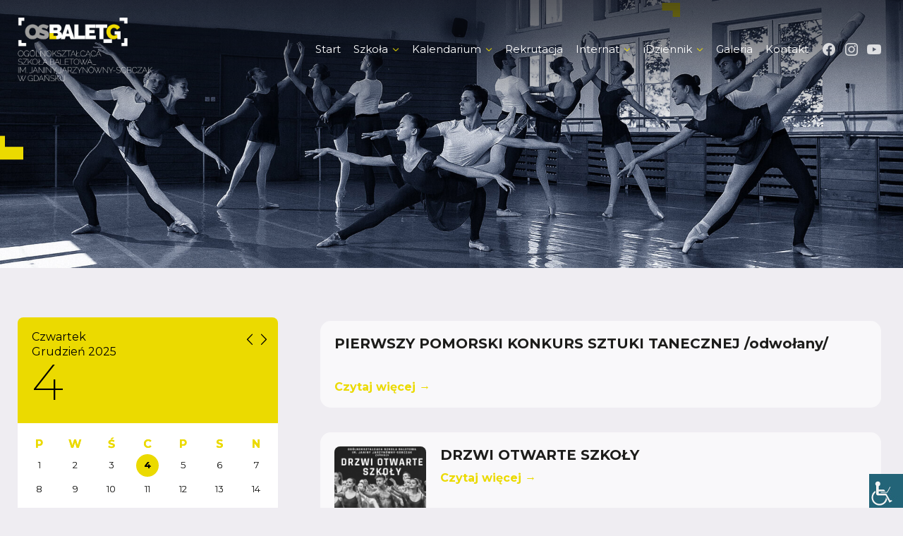

--- FILE ---
content_type: text/html; charset=UTF-8
request_url: https://osbg.szkolabaletowa.pl/author/sek/
body_size: 13658
content:
<!DOCTYPE html>
<html xmlns="http://www.w3.org/1999/xhtml">
<head>
    <title>Anna Ziółkowska | Ogólnokształcąca Szkoła Baletowa im. J. Jarzynówny-Sobczak w Gdańsku</title>
    
	<link rel="canonical" href="https://osbg.szkolabaletowa.pl" />
    
    <link rel="icon" type="image/png" href="https://osbg.szkolabaletowa.pl/wp-content/themes/szkolabaletowa/images/icon-2.png" />
    <meta http-equiv="Content-Type" content="text/html; charset=utf-8" />
    <meta http-equiv="X-UA-Compatible" content="IE=edge" />
    <meta name="viewport" content="width=device-width,initial-scale=1" />
    <meta name="msapplication-tap-highlight" content="no"/>
    
    <!--[if lte IE 8]>
	<script type="text/javascript" src="//html5shiv.googlecode.com/svn/trunk/html5.js"></script>
	<noscript>
		<strong>Uwaga!</strong>
		Twoja przeglądarka nie obsługuje języka HTML5, który został wykorzystany na tej stronie do niektórych elementów.
	</noscript>
	<![endif]-->
	<!--[if lte IE 6]><meta http-equiv="imagetoolbar" content="no" /><![endif]-->
    
    <!-- wp head -->
	<meta name='robots' content='max-image-preview:large' />
<link rel='dns-prefetch' href='//www.google.com' />
<link rel='dns-prefetch' href='//s.w.org' />
<link rel="alternate" type="application/rss+xml" title="Ogólnokształcąca Szkoła Baletowa im. J. Jarzynówny-Sobczak w Gdańsku &raquo; Kanał z wpisami, których autorem jest Anna Ziółkowska" href="https://osbg.szkolabaletowa.pl/author/sek/feed/" />
		<script type="text/javascript">
			window._wpemojiSettings = {"baseUrl":"https:\/\/s.w.org\/images\/core\/emoji\/13.1.0\/72x72\/","ext":".png","svgUrl":"https:\/\/s.w.org\/images\/core\/emoji\/13.1.0\/svg\/","svgExt":".svg","source":{"concatemoji":"https:\/\/osbg.szkolabaletowa.pl\/wp-includes\/js\/wp-emoji-release.min.js?ver=0000001"}};
			!function(e,a,t){var n,r,o,i=a.createElement("canvas"),p=i.getContext&&i.getContext("2d");function s(e,t){var a=String.fromCharCode;p.clearRect(0,0,i.width,i.height),p.fillText(a.apply(this,e),0,0);e=i.toDataURL();return p.clearRect(0,0,i.width,i.height),p.fillText(a.apply(this,t),0,0),e===i.toDataURL()}function c(e){var t=a.createElement("script");t.src=e,t.defer=t.type="text/javascript",a.getElementsByTagName("head")[0].appendChild(t)}for(o=Array("flag","emoji"),t.supports={everything:!0,everythingExceptFlag:!0},r=0;r<o.length;r++)t.supports[o[r]]=function(e){if(!p||!p.fillText)return!1;switch(p.textBaseline="top",p.font="600 32px Arial",e){case"flag":return s([127987,65039,8205,9895,65039],[127987,65039,8203,9895,65039])?!1:!s([55356,56826,55356,56819],[55356,56826,8203,55356,56819])&&!s([55356,57332,56128,56423,56128,56418,56128,56421,56128,56430,56128,56423,56128,56447],[55356,57332,8203,56128,56423,8203,56128,56418,8203,56128,56421,8203,56128,56430,8203,56128,56423,8203,56128,56447]);case"emoji":return!s([10084,65039,8205,55357,56613],[10084,65039,8203,55357,56613])}return!1}(o[r]),t.supports.everything=t.supports.everything&&t.supports[o[r]],"flag"!==o[r]&&(t.supports.everythingExceptFlag=t.supports.everythingExceptFlag&&t.supports[o[r]]);t.supports.everythingExceptFlag=t.supports.everythingExceptFlag&&!t.supports.flag,t.DOMReady=!1,t.readyCallback=function(){t.DOMReady=!0},t.supports.everything||(n=function(){t.readyCallback()},a.addEventListener?(a.addEventListener("DOMContentLoaded",n,!1),e.addEventListener("load",n,!1)):(e.attachEvent("onload",n),a.attachEvent("onreadystatechange",function(){"complete"===a.readyState&&t.readyCallback()})),(n=t.source||{}).concatemoji?c(n.concatemoji):n.wpemoji&&n.twemoji&&(c(n.twemoji),c(n.wpemoji)))}(window,document,window._wpemojiSettings);
		</script>
		<style type="text/css">
img.wp-smiley,
img.emoji {
	display: inline !important;
	border: none !important;
	box-shadow: none !important;
	height: 1em !important;
	width: 1em !important;
	margin: 0 .07em !important;
	vertical-align: -0.1em !important;
	background: none !important;
	padding: 0 !important;
}
</style>
	<link rel='stylesheet' id='wp-block-library-css'  href='https://osbg.szkolabaletowa.pl/wp-includes/css/dist/block-library/style.min.css?ver=0000001' type='text/css' media='all' />
<link rel='stylesheet' id='contact-form-7-css'  href='https://osbg.szkolabaletowa.pl/wp-content/plugins/contact-form-7/includes/css/styles.css?ver=5.5.6.1' type='text/css' media='all' />
<link rel='stylesheet' id='responsive-lightbox-tosrus-css'  href='https://osbg.szkolabaletowa.pl/wp-content/plugins/responsive-lightbox/assets/tosrus/jquery.tosrus.min.css?ver=2.3.3' type='text/css' media='all' />
<link rel='stylesheet' id='wpah-front-styles-css'  href='https://osbg.szkolabaletowa.pl/wp-content/plugins/wp-accessibility-helper/assets/css/wp-accessibility-helper.min.css?ver=0.5.9.4' type='text/css' media='all' />
<link rel='stylesheet' id='calendarizeit-css'  href='https://osbg.szkolabaletowa.pl/wp-content/plugins/calendarize-it/css/frontend.min.css?ver=4.0.8.6' type='text/css' media='all' />
<link rel='stylesheet' id='rhc-last-minue-css'  href='https://osbg.szkolabaletowa.pl/wp-content/plugins/calendarize-it/css/last_minute_fixes.css?ver=1.0.12' type='text/css' media='all' />
<link rel='stylesheet' id='rhc-widgets-css'  href='https://osbg.szkolabaletowa.pl/wp-content/uploads/calendarize-it/calendarize-it-accordion-widget/rhc_widgets.css?ver=1.0.1.3' type='text/css' media='all' />
<script type='text/javascript' src='https://osbg.szkolabaletowa.pl/wp-includes/js/jquery/jquery.min.js?ver=3.6.0' id='jquery-core-js'></script>
<script type='text/javascript' src='https://osbg.szkolabaletowa.pl/wp-includes/js/jquery/jquery-migrate.min.js?ver=3.3.2' id='jquery-migrate-js'></script>
<script type='text/javascript' src='https://osbg.szkolabaletowa.pl/wp-content/plugins/responsive-lightbox/assets/infinitescroll/infinite-scroll.pkgd.min.js?ver=0000001' id='responsive-lightbox-infinite-scroll-js'></script>
<link rel="https://api.w.org/" href="https://osbg.szkolabaletowa.pl/wp-json/" /><link rel="alternate" type="application/json" href="https://osbg.szkolabaletowa.pl/wp-json/wp/v2/users/4" /><link rel="EditURI" type="application/rsd+xml" title="RSD" href="https://osbg.szkolabaletowa.pl/xmlrpc.php?rsd" />
<link rel="wlwmanifest" type="application/wlwmanifest+xml" href="https://osbg.szkolabaletowa.pl/wp-includes/wlwmanifest.xml" /> 
<style>
.rhcalendar.not-widget.rhc_holder div.fc-view.fc-agenda > div > div:last-child {
height:auto !important;
}
</style>
<script type="text/javascript">
function fc_no_vertical_scroll_bar(view){
	var h;
	if (view.name == "month") {
	    h = NaN;
	}
	else {
	    h = 99999;
	}
	jQuery(this).fullCalendar('option', 'contentHeight', h);
}
</script>
		<style type="text/css" id="wp-custom-css">
			.head-elements a {
    border: none !important;
	text-shadow: 2px 2px 8px #081632 !important;
}

.head-elements a:hover {
    background: transparent !important;
    border: none !important;
text-shadow: 2px 2px 8px #081632 !important;
}

#cookie-notice{
	background-color: rgb(0, 0, 0, 0.6) !important;
	min-width: auto !important;
	width: 100%;
	color: #fff !important;
	-webkit-transition: all 0.3s ease 0s;
	-moz-transition: all 0.3s ease 0s;
	-o-transition: all 0.3s ease 0s;
	-ms-transition: all 0.3s ease 0s;
	transition: all 0.3s ease 0s;
}

.cookie-notice-container {
    padding: 10px !important;
    max-width: 100%;
    width: auto;
    display: table;
    margin: auto;
    font-size: 11px !important;
    line-height:19px;
    letter-spacing:normal;
    text-align:justify;
}

.cookie-notice-container .button{
	border: 0px;
	white-space: nowrap;
	padding: 0px 4px !important;
	margin: 0px 0px 0px 5px !important;
	font-size: 11px !important;
	border-radius:2px;
	float: none;
	min-width: inherit;
	display: inline-block;
	background:#ddd;
	color:#000;
	font-weight:500;
}

.cookie-notice-container .button:hover{
	background:#ccc;
	color:#000;
}		</style>
		    
    <link href="https://osbg.szkolabaletowa.pl/wp-content/themes/szkolabaletowa/css/dropdown-menu.css?v=0948719" type="text/css" media="all" rel="stylesheet" />
    <link href="https://osbg.szkolabaletowa.pl/wp-content/themes/szkolabaletowa/css/slick.css" media="screen" rel="stylesheet" type="text/css"  />
    <link href="https://osbg.szkolabaletowa.pl/wp-content/themes/szkolabaletowa/css/slick-theme.css" type="text/css" media="all" rel="stylesheet" />
    <link href="https://osbg.szkolabaletowa.pl/wp-content/themes/szkolabaletowa/style.css?v=0141371" type="text/css" media="all" rel="stylesheet" />
    
	<script src="https://ajax.googleapis.com/ajax/libs/jquery/1.9.1/jquery.min.js"></script>
    
        
    
    <meta property="og:image" content="https://osbg.szkolabaletowa.pl/wp-content/themes/szkolabaletowa/images/fb-og-2.jpg" title="fb-og-2.jpg"/>
    <meta property="og:title" content="Anna Ziółkowska &bull; Ogólnokształcąca Szkoła Baletowa im. J. Jarzynówny-Sobczak w Gdańsku" />
    <meta property="og:description" content="" />
    <meta property="og:type" content="website" />
    <meta property="og:url" content="https://osbg.szkolabaletowa.pl/pierwszy-pomorski-konkurs-sztuki-tanecznej-odwolany/" />
</head>

<body class="archive author author-sek author-4 subpage chrome osx wp-accessibility-helper accessibility-contrast_mode_on wah_fstype_script accessibility-underline-setup accessibility-location-right elementor-default elementor-kit-3019" id="start">


<div class="header">
    <div class="logo"><a href="https://osbg.szkolabaletowa.pl"><div class="block-imgs">
        	<img src="https://osbg.szkolabaletowa.pl/wp-content/uploads/2021/03/logo-szkola-baletowa-3-light.png" class="logo-light" alt="Szkoła Baletowa" />
            	<img src="https://osbg.szkolabaletowa.pl/wp-content/uploads/2021/03/logo-szkola-baletowa-3-dark-min.png" class="logo-dark" alt="Szkoła Baletowa" />
        </div></a></div>
    
    <div class="right-top">
        <div class="main-menu">
            
            <div class="menu-menu-top-container"><ul id="menu-menu-top" class="dropdown-menu"><li id="menu-item-257" class="menu-item menu-item-type-post_type menu-item-object-page menu-item-home menu-item-257"><a href="https://osbg.szkolabaletowa.pl/">Start</a></li>
<li id="menu-item-184" class="menu-item menu-item-type-post_type menu-item-object-page menu-item-has-children menu-item-184"><a href="https://osbg.szkolabaletowa.pl/szkola/">Szkoła</a>
<ul class="sub-menu">
	<li id="menu-item-294" class="menu-item menu-item-type-post_type menu-item-object-page menu-item-294"><a href="https://osbg.szkolabaletowa.pl/absolwenci/">Absolwenci</a></li>
	<li id="menu-item-295" class="menu-item menu-item-type-post_type menu-item-object-page menu-item-295"><a href="https://osbg.szkolabaletowa.pl/historia/">Historia</a></li>
	<li id="menu-item-296" class="menu-item menu-item-type-post_type menu-item-object-page menu-item-296"><a href="https://osbg.szkolabaletowa.pl/kadra/">Kadra</a></li>
	<li id="menu-item-297" class="menu-item menu-item-type-post_type menu-item-object-page menu-item-297"><a href="https://osbg.szkolabaletowa.pl/organizacja-szkoly/">Organizacja szkoły</a></li>
	<li id="menu-item-298" class="menu-item menu-item-type-post_type menu-item-object-page menu-item-298"><a href="https://osbg.szkolabaletowa.pl/dokumenty/">Dokumenty</a></li>
	<li id="menu-item-300" class="menu-item menu-item-type-post_type menu-item-object-page menu-item-300"><a href="https://osbg.szkolabaletowa.pl/strefa-zdrowia/">Strefa zdrowia</a></li>
	<li id="menu-item-299" class="menu-item menu-item-type-post_type menu-item-object-page menu-item-299"><a href="https://osbg.szkolabaletowa.pl/rada-rodzicow/">Rada Rodziców</a></li>
	<li id="menu-item-3699" class="menu-item menu-item-type-post_type menu-item-object-page menu-item-3699"><a href="https://osbg.szkolabaletowa.pl/dokumenty/dotacje/">Dotacje</a></li>
</ul>
</li>
<li id="menu-item-1709" class="menu-item menu-item-type-taxonomy menu-item-object-category menu-item-has-children menu-item-1709"><a href="https://osbg.szkolabaletowa.pl/category/aktualnosci/">Kalendarium</a>
<ul class="sub-menu">
	<li id="menu-item-1348" class="menu-item menu-item-type-taxonomy menu-item-object-category menu-item-1348"><a href="https://osbg.szkolabaletowa.pl/category/aktualnosci/">Aktualności</a></li>
	<li id="menu-item-139" class="menu-item menu-item-type-post_type menu-item-object-page menu-item-139"><a href="https://osbg.szkolabaletowa.pl/kalendarz/">Kalendarz</a></li>
</ul>
</li>
<li id="menu-item-225" class="menu-item menu-item-type-post_type menu-item-object-page menu-item-225"><a href="https://osbg.szkolabaletowa.pl/rekrutacja/">Rekrutacja</a></li>
<li id="menu-item-226" class="menu-item menu-item-type-post_type menu-item-object-page menu-item-has-children menu-item-226"><a href="https://osbg.szkolabaletowa.pl/internat/">Internat</a>
<ul class="sub-menu">
	<li id="menu-item-305" class="menu-item menu-item-type-post_type menu-item-object-page menu-item-305"><a href="https://osbg.szkolabaletowa.pl/internat/kadra-godziny-pracy/">Kadra</a></li>
	<li id="menu-item-727" class="menu-item menu-item-type-taxonomy menu-item-object-category menu-item-727"><a href="https://osbg.szkolabaletowa.pl/category/aktualnosci-internat/">Aktualności internat</a></li>
	<li id="menu-item-303" class="menu-item menu-item-type-post_type menu-item-object-page menu-item-303"><a href="https://osbg.szkolabaletowa.pl/internat/plan-dnia/">Plan dnia</a></li>
	<li id="menu-item-302" class="menu-item menu-item-type-post_type menu-item-object-page menu-item-302"><a href="https://osbg.szkolabaletowa.pl/internat/platnosci/">Płatności</a></li>
	<li id="menu-item-304" class="menu-item menu-item-type-post_type menu-item-object-page menu-item-304"><a href="https://osbg.szkolabaletowa.pl/internat/dokumenty/">Dokumenty</a></li>
</ul>
</li>
<li id="menu-item-2693" class="menu-item menu-item-type-post_type menu-item-object-page menu-item-has-children menu-item-2693"><a href="https://osbg.szkolabaletowa.pl/idziennik/">iDziennik</a>
<ul class="sub-menu">
	<li id="menu-item-2684" class="menu-item menu-item-type-custom menu-item-object-custom menu-item-2684"><a href="https://portal.librus.pl/rodzina">Librus Synergia &#8211; rodzice/uczniowie</a></li>
	<li id="menu-item-2685" class="menu-item menu-item-type-custom menu-item-object-custom menu-item-2685"><a href="https://portal.librus.pl/szkola">Librus Synergia &#8211; nauczyciele</a></li>
</ul>
</li>
<li id="menu-item-429" class="menu-item menu-item-type-post_type menu-item-object-page menu-item-429"><a href="https://osbg.szkolabaletowa.pl/galeria/">Galeria</a></li>
<li id="menu-item-148" class="menu-item menu-item-type-post_type menu-item-object-page menu-item-148"><a href="https://osbg.szkolabaletowa.pl/kontakt/">Kontakt</a></li>
</ul></div>            
        </div><!-- .main-menu -->
        
        <div class="middle"><a id="touch-menu" class="mobile-menu"></a></div>
        <div class="top-icons">
        	                <a href="https://www.facebook.com/Og%C3%B3lnokszta%C5%82c%C4%85ca-Szko%C5%82a-Baletowa-im-Janiny-Jarzyn%C3%B3wny-Sobczak-w-Gda%C5%84sku-1738557556367892/" target="_blank"><div class="block-imgs"><img src="https://osbg.szkolabaletowa.pl/wp-content/themes/szkolabaletowa/images/icon-fb.png" class="logo-light" alt="Facebook"><img src="https://osbg.szkolabaletowa.pl/wp-content/themes/szkolabaletowa/images/icon-fb-dark-2.png" class="logo-dark" alt="Facebook"></div></a>
			                            <a href="https://www.instagram.com/osbgdansk/" target="_blank"><div class="block-imgs"><img src="https://osbg.szkolabaletowa.pl/wp-content/themes/szkolabaletowa/images/icon-insta.png" class="logo-light" alt="Instagram"><img src="https://osbg.szkolabaletowa.pl/wp-content/themes/szkolabaletowa/images/icon-insta-dark-2.png" class="logo-dark" alt="YouTube"></div></a>
			                            <a href="https://www.youtube.com/channel/UClutkvBp9PvIVJGsCfq9C7A" target="_blank"><div class="block-imgs"><img src="https://osbg.szkolabaletowa.pl/wp-content/themes/szkolabaletowa/images/icon-yt.png" class="logo-light" alt="YouTube"><img src="https://osbg.szkolabaletowa.pl/wp-content/themes/szkolabaletowa/images/icon-yt-dark-2.png" class="logo-dark" alt="YouTube"></div></a>
			        </div>
    
    </div><!-- .right-top -->
</div><!-- .header -->


<div class="head">
	<div class="head-container">
        <div class="wrapper">
            <h1 class="page-title slide-from-left"></h1>
        </div><!-- .wrapper -->
    </div><!-- .head-container -->
    
	<div class="header-gradient"></div>
	<section class="home-slider slider">
            <div style="background-image:url(https://osbg.szkolabaletowa.pl/wp-content/uploads/2019/09/aktualnosci_pop1.jpg);" class="parallax0"></div>
	    </section>
</div><!-- .head -->

<div class="container with-sidebar">
    <div class="wrapper wrapper-sticky">
    	<div class="content" data-sticky_parent="" style="position: relative;">
            <div class="sidebar" data-sticky_column="">
            
                                    <div id="flat_events_calendar_widget-3" class="widget widget_flat_events_calendar_widget"><div class="widget-calendar-holder"><div id="calendarize_0" class="rhcalendar for-widget flat-ui-cal rhc_holder" data-rhc_ui_theme="" data-rhc_options="{&quot;editable&quot;:false,&quot;mode&quot;:&quot;view&quot;,&quot;modes&quot;:{&quot;view&quot;:{&quot;label&quot;:&quot;View&quot;,&quot;options&quot;:{&quot;weekNumberTitle&quot;:&quot;W&quot;,&quot;weekNumbers&quot;:false,&quot;loadingOverlay&quot;:&quot;1&quot;,&quot;weekMode&quot;:&quot;fixed&quot;,&quot;header&quot;:{&quot;left&quot;:&quot;prev,next&quot;,&quot;center&quot;:&quot;&quot;,&quot;right&quot;:&quot;title&quot;},&quot;events_source&quot;:&quot;https:\/\/osbg.szkolabaletowa.pl\/?rhc_action=get_calendar_events&quot;,&quot;events_source_query&quot;:&quot;&amp;post_type[]=events&quot;,&quot;defaultView&quot;:&quot;month&quot;,&quot;aspectRatio&quot;:1.3500000000000001,&quot;weekends&quot;:true,&quot;allDayDefault&quot;:true,&quot;titleFormat&quot;:{&quot;month&quot;:&quot;MMMM yyyy&quot;,&quot;week&quot;:&quot;MMM d[ yyyy]{ '\u2014'[ MMM] d yyyy}&quot;,&quot;day&quot;:&quot;dddd, MMM d, yyyy&quot;},&quot;mobile_month_cell_num_format&quot;:&quot;d&quot;,&quot;columnFormat&quot;:{&quot;month&quot;:&quot;ddd&quot;,&quot;week&quot;:&quot;ddd M\/d&quot;,&quot;day&quot;:&quot;dddd M\/d&quot;},&quot;timeFormat&quot;:{&quot;month&quot;:&quot;h(:mm)t&quot;,&quot;week&quot;:&quot;h:mm{ - h:mm}&quot;,&quot;day&quot;:&quot;h:mm{ - h:mm}&quot;,&quot;&quot;:&quot;h(:mm)t&quot;},&quot;tooltip&quot;:{&quot;startDate&quot;:&quot;ddd MMMM d, yyyy h:mm TT&quot;,&quot;startDateAllDay&quot;:&quot;ddd MMMM d, yyyy&quot;,&quot;endDate&quot;:&quot;ddd MMMM d, yyyy h:mm TT&quot;,&quot;endDateAllDay&quot;:&quot;ddd MMMM d, yyyy&quot;,&quot;target&quot;:&quot;_self&quot;,&quot;disableTitleLink&quot;:&quot;0&quot;,&quot;enableCustom&quot;:true,&quot;taxonomy_links&quot;:true,&quot;image&quot;:1,&quot;excerpt&quot;:1},&quot;tooltip_on_hover&quot;:&quot;0&quot;,&quot;tooltip_close_on_title_leave&quot;:&quot;0&quot;,&quot;tooltip_close_on_outside_click&quot;:&quot;0&quot;,&quot;axisFormat&quot;:&quot;h(:mm)tt&quot;,&quot;isRTL&quot;:false,&quot;firstDay&quot;:1,&quot;monthNames&quot;:[&quot;Stycze\u0144&quot;,&quot; Luty&quot;,&quot; Marzec&quot;,&quot; Kwiecie\u0144&quot;,&quot; Maj&quot;,&quot; Czerwiec&quot;,&quot; Lipiec&quot;,&quot; Sierpie\u0144&quot;,&quot; Wrzesie\u0144&quot;,&quot; Pa\u017adziernik&quot;,&quot; Listopad&quot;,&quot; Grudzie\u0144&quot;],&quot;monthNamesShort&quot;:[&quot;STY&quot;,&quot; LUT&quot;,&quot; MAR&quot;,&quot; KWI&quot;,&quot; MAJ&quot;,&quot; CZE&quot;,&quot; LIP&quot;,&quot; SIE&quot;,&quot; WRZ&quot;,&quot; PA\u0179&quot;,&quot; LIS&quot;,&quot; GRU&quot;],&quot;dayNames&quot;:[&quot;Niedziela&quot;,&quot; Poniedzia\u0142ek&quot;,&quot; Wtorek&quot;,&quot; \u015aroda&quot;,&quot; Czwartek&quot;,&quot; Pi\u0105tek&quot;,&quot; Sobota&quot;],&quot;dayNamesShort&quot;:[&quot;N&quot;,&quot;P&quot;,&quot;W&quot;,&quot;\u015b&quot;,&quot;C&quot;,&quot;P&quot;,&quot;S&quot;],&quot;buttonText&quot;:{&quot;today&quot;:&quot;today&quot;,&quot;month&quot;:&quot;month&quot;,&quot;week&quot;:&quot;week&quot;,&quot;day&quot;:&quot;day&quot;,&quot;prev&quot;:&quot;&quot;,&quot;next&quot;:&quot;&quot;,&quot;prevYear&quot;:&quot;&quot;,&quot;nextYear&quot;:&quot;&quot;,&quot;rhc_search&quot;:&quot;Calendar&quot;,&quot;rhc_event&quot;:&quot;event&quot;,&quot;rhc_detail&quot;:&quot;detail&quot;,&quot;rhc_gmap&quot;:&quot;map&quot;,&quot;rhc_filter&quot;:&quot;&amp;nbsp;&quot;},&quot;buttonIcons&quot;:{&quot;prev&quot;:&quot;circle-triangle-w&quot;,&quot;next&quot;:&quot;circle-triangle-e&quot;},&quot;transition&quot;:{&quot;notransition&quot;:&quot;0&quot;,&quot;easing&quot;:&quot;easeInOutExpo&quot;,&quot;duration&quot;:&quot;600&quot;,&quot;direction&quot;:&quot;horizontal&quot;},&quot;eventList&quot;:{&quot;TitleFormat&quot;:&quot;MMMM yyyy&quot;,&quot;DateFormat&quot;:&quot;dddd MMMM d, yyyy&quot;,&quot;StartDateFormat&quot;:&quot;dddd MMMM d, yyyy. h:mmtt&quot;,&quot;StartDateFormatAllDay&quot;:&quot;dddd MMMM d, yyyy.&quot;,&quot;ShowHeader&quot;:&quot;1&quot;,&quot;eventListNoEventsText&quot;:&quot;No upcoming events in this date range&quot;,&quot;monthsahead&quot;:&quot;&quot;,&quot;daysahead&quot;:&quot;&quot;,&quot;upcoming&quot;:&quot;&quot;,&quot;reverse&quot;:&quot;&quot;,&quot;display&quot;:&quot;&quot;,&quot;outofrange&quot;:&quot;&quot;,&quot;eventlist_template&quot;:&quot;&quot;,&quot;extDateFormat&quot;:&quot;MMMM d, yyyy&quot;,&quot;extTimeFormat&quot;:&quot;h:mm tt&quot;,&quot;extDateTimeFormat&quot;:&quot;MMMM d, yyyy.  h:mm tt&quot;,&quot;extendedDetails&quot;:&quot;0&quot;,&quot;delta&quot;:&quot;&quot;,&quot;stack&quot;:&quot;&quot;,&quot;auto&quot;:&quot;&quot;,&quot;scrolloffset&quot;:&quot;&quot;,&quot;removeended&quot;:&quot;&quot;},&quot;widgetlist&quot;:{&quot;sel&quot;:&quot;&quot;,&quot;number&quot;:&quot;&quot;,&quot;showimage&quot;:&quot;&quot;,&quot;fcdate_format&quot;:&quot;&quot;,&quot;fctime_format&quot;:&quot;&quot;,&quot;start&quot;:&quot;&quot;,&quot;end&quot;:&quot;&quot;,&quot;horizon&quot;:&quot;&quot;,&quot;using_calendar_url&quot;:&quot;&quot;,&quot;loading_method&quot;:&quot;&quot;,&quot;historic&quot;:&quot;&quot;,&quot;specific_date&quot;:&quot;&quot;,&quot;words&quot;:&quot;10&quot;,&quot;dayspast&quot;:0,&quot;premiere&quot;:&quot;&quot;},&quot;eventClick&quot;:fc_click,&quot;eventMouseover&quot;:fc_mouseover,&quot;singleSource&quot;:&quot;https:\/\/osbg.szkolabaletowa.pl\/?rhc_action=get_rendered_item&quot;,&quot;for_widget&quot;:&quot;1&quot;,&quot;widget_dayclick&quot;:&quot;calendar_widget_day_click&quot;,&quot;widget_link&quot;:&quot;https:\/\/osbg.szkolabaletowa.pl\/events\/kalendarz\/&quot;,&quot;widget_link_view&quot;:&quot;rhc_event&quot;,&quot;widget_google_map&quot;:&quot;none&quot;,&quot;widget_onechardaylabel&quot;:&quot;&quot;,&quot;widget_autohover&quot;:&quot;1&quot;,&quot;widget_autoclick&quot;:&quot;&quot;,&quot;widget_hformat&quot;:&quot;&quot;,&quot;gotodate&quot;:&quot;&quot;,&quot;ev_calendar&quot;:&quot;&quot;,&quot;ev_venue&quot;:&quot;&quot;,&quot;ev_organizer&quot;:&quot;&quot;,&quot;allDaySlot&quot;:true,&quot;allDayText&quot;:&quot;all-day&quot;,&quot;firstHour&quot;:6,&quot;slotMinutes&quot;:30,&quot;minTime&quot;:0,&quot;maxTime&quot;:24,&quot;json_feed&quot;:false,&quot;json_only&quot;:0,&quot;tax_filter&quot;:&quot;1&quot;,&quot;tax_filter_label&quot;:{&quot;year&quot;:&quot;Year&quot;,&quot;month&quot;:&quot;Month&quot;},&quot;tax_filter_skip&quot;:[],&quot;tax_filter_include&quot;:[],&quot;tax_filter_multiple&quot;:1,&quot;sidelist&quot;:{&quot;open&quot;:&quot;0&quot;,&quot;link_target&quot;:&quot;_blank&quot;,&quot;template&quot;:&quot;#sidelist_template_calendarize_0&quot;,&quot;labels&quot;:{&quot;tab&quot;:&quot;Event list&quot;}},&quot;hiddenDays&quot;:[],&quot;skipMonths&quot;:[],&quot;matchBackground&quot;:&quot;0&quot;,&quot;shrink&quot;:&quot;1&quot;,&quot;month_event_image&quot;:&quot;0&quot;,&quot;upcoming&quot;:&quot;0&quot;,&quot;upcoming_trim_past&quot;:&quot;0&quot;,&quot;left_trim_date&quot;:&quot;0&quot;,&quot;right_trim_date&quot;:&quot;0&quot;,&quot;nextDayThreshold&quot;:&quot;&quot;,&quot;showothermonth&quot;:&quot;1&quot;,&quot;feed&quot;:&quot;&quot;,&quot;norepeat&quot;:&quot;0&quot;,&quot;event_skip&quot;:0,&quot;local_tz&quot;:0,&quot;debugjs&quot;:0,&quot;preload&quot;:1,&quot;allday_group&quot;:0,&quot;max_events&quot;:0,&quot;render_events&quot;:1,&quot;fixed_title&quot;:&quot;&quot;,&quot;btn_tax_parent_only&quot;:&quot;&quot;,&quot;term_post_count&quot;:&quot;&quot;,&quot;selectable&quot;:&quot;&quot;,&quot;selectHelper&quot;:&quot;&quot;,&quot;select&quot;:&quot;&quot;,&quot;viewDisplay&quot;:fc_no_vertical_scroll_bar}}},&quot;common&quot;:{&quot;theme&quot;:false,&quot;icalendar_align&quot;:&quot;right&quot;}}"><div class="fullCalendar"></div><div class="rhc_calendar_widget_day_click">
	<div class="rhc_calendar_widget_day_click_holder"></div>
	<div class="rhc_calendar_widget_day_click_template" style="display:none;">
		<div class="rhc-widget-event-list map-close">
			<div class="rhc-widget-event-list-head">
		        <div class="rhc-widget-event-list-date">
                   <div class="rhc-dayname rhc_date rhc_start" data-fc_field="start" data-fc_date_format="dddd"></div>
		           <div class="rhc-day rhc_date rhc_start" data-fc_field="start" data-fc_date_format="d"></div>
		        </div>
                <div class="rhc-title-date-venue">
                	<div class="rhc_title"></div>
                    <div class="rhc-time-location">
                        <div class="rhc-event-time"><span class="rhc-icon-time rhc_start_time rhc_date" data-fc_field="start" data-fc_date_format="'godz.' H(:mm)"></span></div>
                        <div class="rhc-widget-taxonomy">
                            <div class="taxonomy-venue"></div>
                        </div>
                    </div>
                </div>
		    </div>
			<div class="rhc-widget-event-list-body">
            	 
	        	  <div class="rhc-details">
	                <div class="rhc_description"></div>
                    <div class="rhc-map-social-buttons">
                    	<div class="rhc-left-buttons">
                            <a href="javascript:void(0);" class="rhc-icon-map" title="View Google Map"></a>
                            <a href="javascript:void(0);" class="rhc-icon-ical" title="Add to your calendar"></a>
                        </div>
                        <div class="rhc-right-buttons">
														
																					
                        </div>
						
                    </div>
                    <div class="rhc-map-view" data-size="300x150" data-zoom="13" data-maptype="roadmap" data-ratio="4:3"></div>
	              </div>
	           <div class="rhc_featured_image"></div>			
			</div>
		</div>
	</div>
</div><object class="rhc-preload" style="display:none;" data-start="1763251200" data-end="1768607999"  data-url="https://osbg.szkolabaletowa.pl/?rhc_action=get_calendar_events&post_type[]=events" data-request="{&quot;rhc_action&quot;:&quot;get_calendar_events&quot;,&quot;post_type&quot;:[&quot;events&quot;],&quot;start&quot;:1763251200,&quot;end&quot;:1768607999,&quot;rhc_shrink&quot;:&quot;1&quot;,&quot;view&quot;:&quot;month&quot;,&quot;ver&quot;:&quot;f03345b27972b5581b1193e6e8548777&quot;,&quot;_&quot;:&quot;&quot;}" data-events="{&quot;R&quot;:&quot;OK&quot;,&quot;MSG&quot;:&quot;&quot;,&quot;EVENTS&quot;:[],&quot;TERMS&quot;:[],&quot;MAP&quot;:[],&quot;SEARCH&quot;:0,&quot;GMT_OFFSET&quot;:1}"></object><div style="clear:both"></div><noscript><ul><li><a href="https://osbg.szkolabaletowa.pl/events/miedzynarodowy-dzien-tanca/">Międzynarodowy Dzień Tańca</a></li></ul><a href="https://osbg.szkolabaletowa.pl/author/sek/rhc-past-events/0/">Older events</a><a href="https://osbg.szkolabaletowa.pl/author/sek/rhc-upcoming-events/1/">Next events</a></noscript><div itemscope="itemscope" itemtype="http://schema.org/Event"><meta itemprop="name" content="Międzynarodowy Dzień Tańca"><meta itemprop="url" content="https://osbg.szkolabaletowa.pl/events/miedzynarodowy-dzien-tanca/"><meta itemprop="startDate" content="2026-04-29T00:00:00"><meta itemprop="endDate" content="2026-04-29T00:00:00"><meta itemprop="description" content="więcej informacji &nbsp;"></div></div></div></div><div id="categories-2" class="widget widget_categories"><h2 class="widget-title">Kategorie</h2>
			<ul>
					<li class="cat-item cat-item-15"><a href="https://osbg.szkolabaletowa.pl/category/aktualnosci/">Aktualności</a>
</li>
	<li class="cat-item cat-item-16"><a href="https://osbg.szkolabaletowa.pl/category/aktualnosci-internat/">Aktualności internat</a>
</li>
	<li class="cat-item cat-item-1"><a href="https://osbg.szkolabaletowa.pl/category/bez-kategorii/">Bez kategorii</a>
</li>
			</ul>

			</div>                                
            </div><!-- .sidebar -->
            <div class="main-content" data-sticky_parent="">
            
            
            
                        
                                                                        
                <a href="https://osbg.szkolabaletowa.pl/pierwszy-pomorski-konkurs-sztuki-tanecznej-odwolany/" class="news-box" title="Czytaj więcej: PIERWSZY POMORSKI KONKURS SZTUKI TANECZNEJ /odwołany/" >
                                        <div class="news-content">
                                        <h3>PIERWSZY POMORSKI KONKURS SZTUKI TANECZNEJ /odwołany/</h3>
                                        <div class="news-short"><p>&nbsp;</p></div>
                    <div class="news-more">Czytaj więcej &rarr;</div>
                    </div>
                </a>
                     
                                
                                                                        
                <a href="https://osbg.szkolabaletowa.pl/drzwi-otwarte-szkoly/" class="news-box" title="Czytaj więcej: DRZWI OTWARTE SZKOŁY" >
                                        <div class="news-img"><img width="300" height="300" src="https://osbg.szkolabaletowa.pl/wp-content/uploads/2022/05/ogolnoksztalcaca-szkola-baletowa-im--janiny-jarzynowny-sobczak-zaprasza1-300x300.png" class="attachment-thumbnail size-thumbnail wp-post-image" alt="" loading="lazy" /></div>
                                        <div class="news-content">
                                        <h3>DRZWI OTWARTE SZKOŁY</h3>
                                        <div class="news-short"><p></p></div>
                    <div class="news-more">Czytaj więcej &rarr;</div>
                    </div>
                </a>
                     
                                
                                                                        
                <a href="https://osbg.szkolabaletowa.pl/lekcje-otwarte-14-05-2022-oraz-21-05-2022/" class="news-box" title="Czytaj więcej: LEKCJE OTWARTE 14.05.2022 ORAZ&nbsp;21.05.2022" >
                                        <div class="news-img"><img width="300" height="300" src="https://osbg.szkolabaletowa.pl/wp-content/uploads/2022/03/logo-baletowkakw-300x300.png" class="attachment-thumbnail size-thumbnail wp-post-image" alt="" loading="lazy" /></div>
                                        <div class="news-content">
                                        <h3>LEKCJE OTWARTE 14.05.2022 ORAZ&nbsp;21.05.2022</h3>
                                        <div class="news-short"><p></p></div>
                    <div class="news-more">Czytaj więcej &rarr;</div>
                    </div>
                </a>
                     
                                
                                                                        
                <a href="https://osbg.szkolabaletowa.pl/pierwszy-pomorski-konkurs-sztuki-tanecznej/" class="news-box" title="Czytaj więcej: PIERWSZY POMORSKI KONKURS SZTUKI TANECZNEJ" >
                                        <div class="news-img"><img width="300" height="300" src="https://osbg.szkolabaletowa.pl/wp-content/uploads/2022/05/projekt-bez-tytulu2-300x300.png" class="attachment-thumbnail size-thumbnail wp-post-image" alt="" loading="lazy" srcset="https://osbg.szkolabaletowa.pl/wp-content/uploads/2022/05/projekt-bez-tytulu2-300x300.png 300w, https://osbg.szkolabaletowa.pl/wp-content/uploads/2022/05/projekt-bez-tytulu2.png 500w" sizes="(max-width: 300px) 100vw, 300px" /></div>
                                        <div class="news-content">
                                        <h3>PIERWSZY POMORSKI KONKURS SZTUKI TANECZNEJ</h3>
                                        <div class="news-short"><p></p></div>
                    <div class="news-more">Czytaj więcej &rarr;</div>
                    </div>
                </a>
                     
                                
                                                                        
                <a href="https://osbg.szkolabaletowa.pl/4228-2/" class="news-box" title="Czytaj więcej: Pomoc Psychologiczna oferowana w&nbsp;ramach Specjalistycznych Poradni Psychologiczno-Pedagogicznych CEA" >
                                        <div class="news-img"><img width="300" height="300" src="https://osbg.szkolabaletowa.pl/wp-content/uploads/2022/04/0001-1-300x300.jpg" class="attachment-thumbnail size-thumbnail wp-post-image" alt="" loading="lazy" /></div>
                                        <div class="news-content">
                                        <h3>Pomoc Psychologiczna oferowana w&nbsp;ramach Specjalistycznych Poradni Psychologiczno-Pedagogicznych CEA</h3>
                                        <div class="news-short"><p></p></div>
                    <div class="news-more">Czytaj więcej &rarr;</div>
                    </div>
                </a>
                     
                                
                                                                        
                <a href="https://osbg.szkolabaletowa.pl/zyczenia-swiateczne-4/" class="news-box" title="Czytaj więcej: ŻYCZENIA ŚWIĄTECZNE" >
                                        <div class="news-img"><img width="300" height="300" src="https://osbg.szkolabaletowa.pl/wp-content/uploads/2022/04/thumb2-multi-colored-easter-eggs-easter-background-eggs-spring-easter-300x300.jpg" class="attachment-thumbnail size-thumbnail wp-post-image" alt="" loading="lazy" /></div>
                                        <div class="news-content">
                                        <h3>ŻYCZENIA ŚWIĄTECZNE</h3>
                                        <div class="news-short"><p></p></div>
                    <div class="news-more">Czytaj więcej &rarr;</div>
                    </div>
                </a>
                     
                                
                                                                        
                <a href="https://osbg.szkolabaletowa.pl/rekolekcje/" class="news-box" title="Czytaj więcej: REKOLEKCJE" >
                                        <div class="news-img"><img width="300" height="300" src="https://osbg.szkolabaletowa.pl/wp-content/uploads/2022/03/logo-baletowkakw-300x300.png" class="attachment-thumbnail size-thumbnail wp-post-image" alt="" loading="lazy" /></div>
                                        <div class="news-content">
                                        <h3>REKOLEKCJE</h3>
                                        <div class="news-short"><p>&nbsp;</p></div>
                    <div class="news-more">Czytaj więcej &rarr;</div>
                    </div>
                </a>
                     
                                
                                                                        
                <a href="https://osbg.szkolabaletowa.pl/lekcje-otwarte-2/" class="news-box" title="Czytaj więcej: LEKCJE OTWARTE" >
                                        <div class="news-img"><img width="300" height="300" src="https://osbg.szkolabaletowa.pl/wp-content/uploads/2021/03/www-300x300.png" class="attachment-thumbnail size-thumbnail wp-post-image" alt="" loading="lazy" /></div>
                                        <div class="news-content">
                                        <h3>LEKCJE OTWARTE</h3>
                                        <div class="news-short"><p></p></div>
                    <div class="news-more">Czytaj więcej &rarr;</div>
                    </div>
                </a>
                     
                                
                                                                        
                <a href="https://osbg.szkolabaletowa.pl/zapraszamy-na-rekrutacje/" class="news-box" title="Czytaj więcej: ZAPRASZAMY NA&nbsp;REKRUTACJE" >
                                        <div class="news-img"><img width="300" height="300" src="https://osbg.szkolabaletowa.pl/wp-content/uploads/2022/03/logo-baletowkakw-300x300.png" class="attachment-thumbnail size-thumbnail wp-post-image" alt="" loading="lazy" /></div>
                                        <div class="news-content">
                                        <h3>ZAPRASZAMY NA&nbsp;REKRUTACJE</h3>
                                        <div class="news-short"><p></p></div>
                    <div class="news-more">Czytaj więcej &rarr;</div>
                    </div>
                </a>
                     
                                
                                                                        
                <a href="https://osbg.szkolabaletowa.pl/bilety-na-koncert-dyplomantow/" class="news-box" title="Czytaj więcej: BILETY NA&nbsp;KONCERT DYPLOMANTÓW" >
                                        <div class="news-img"><img width="300" height="300" src="https://osbg.szkolabaletowa.pl/wp-content/uploads/2022/03/plakat-baletowka-xxxx-1-300x300.jpg" class="attachment-thumbnail size-thumbnail wp-post-image" alt="" loading="lazy" /></div>
                                        <div class="news-content">
                                        <h3>BILETY NA&nbsp;KONCERT DYPLOMANTÓW</h3>
                                        <div class="news-short"><p></p></div>
                    <div class="news-more">Czytaj więcej &rarr;</div>
                    </div>
                </a>
                     
                                
                        
            
            
                    
            <div class="nav-bottom">
            <div class="nav-hr"></div>
                <div class="prev">
                                    </div>
                <div class="next">
                    <a href="https://osbg.szkolabaletowa.pl/author/sek/page/2/" >Starsze wpisy &rarr;</a>                </div>
            </div>
            
            
            
            </div><!-- .main-content -->
		</div><!-- .content -->
    </div><!-- .wrapper -->
</div><!-- .container -->

<script>
// sticky sidebar
(function() {
  var reset_scroll;

  $(function() {
    return $("[data-sticky_column]").stick_in_parent({
      parent: "[data-sticky_parent]"
    });
  });

  reset_scroll = function() {
    var scroller;
    scroller = $("body,html");
    scroller.stop(true);
    if ($(window).scrollTop() !== 0) {
      scroller.animate({
        scrollTop: 0
      }, "fast");
    }
    return scroller;
  };

  $(window).on("resize", (function(_this) {
    return function(e) {
      return $(document.body).trigger("sticky_kit:recalc");
    };
  })(this));
  
	function stick_recalc() {
		$(document.body).trigger("sticky_kit:recalc");
		}
	setInterval(stick_recalc, 1000);

}).call(this);
</script>
<div class="footer">
	<div class="wrapper">
        <div class="float-left">
            <img src="https://osbg.szkolabaletowa.pl/wp-content/themes/szkolabaletowa/images/godlo-rp.png">
                            <a href="https://bip.e-cea.pl/0317" target="_blank"><img src="https://osbg.szkolabaletowa.pl/wp-content/themes/szkolabaletowa/images/logo-bip.png"></a>
                        
        </div><!-- .float-left -->
        <div class="float-right">
            <div class="menu-footer">
            
            	                Utwórz własne menu w Wygląd > Menu. 
                                
            </div><!-- .menu-footer -->
            <div class="copy">
                Copyright © 2025 szkolabaletowa.pl - <a class="privacy-policy-link" href="https://osbg.szkolabaletowa.pl/polityka-prywatnosci/">Polityka prywatności</a>            </div><!-- .copy -->
        </div><!-- .float-right -->
    </div><!-- .wrapper -->
</div><!-- .footer -->

<a href="#start" class="arrow-to-top arrow"><img src="https://osbg.szkolabaletowa.pl/wp-content/themes/szkolabaletowa/images/arrow-to-top.png" alt="scroll up"></a>

<script src="https://osbg.szkolabaletowa.pl/wp-content/themes/szkolabaletowa/js/dropdown-menu.js"></script>
<script src="https://osbg.szkolabaletowa.pl/wp-content/themes/szkolabaletowa/js/jquery.parallax.js"></script>
<script src="https://osbg.szkolabaletowa.pl/wp-content/themes/szkolabaletowa/js/jquery.sticky-kit.js?v=2"></script>
<script src="https://osbg.szkolabaletowa.pl/wp-content/themes/szkolabaletowa/js/isotope.pkgd.min.js"></script>
<script src="https://osbg.szkolabaletowa.pl/wp-content/themes/szkolabaletowa/js/imagesloaded.pkgd.js"></script>
<script src="https://osbg.szkolabaletowa.pl/wp-content/themes/szkolabaletowa/js/scripts.js?v=0404118"></script>
<script src="https://osbg.szkolabaletowa.pl/wp-content/themes/szkolabaletowa/js/slick.js"></script>
<script type="text/javascript">
	$(document).on('ready', function() {
		$(".home-slider").slick({
			lazyLoad: 'ondemand',
			infinite: true,
			fade: true,
			cssEase: 'ease-in-out',
			autoplay:true,
			autoplaySpeed:5000,
			pauseOnHover:false,
			responsive:true,
			speed:600
		});
	});
</script>

<!--[if lt IE 7]>
<script  src="https://osbg.szkolabaletowa.pl/wp-content/themes/szkolabaletowa/js/jquery.ifixpng.js"></script>
<script >jQuery(document).ready(function(){ jQuery("img[src$='png']").ifixpng(); });</script>
<![endif]-->


<div id="wp_access_helper_container" class="accessability_container light_theme">
	<!-- WP Accessibility Helper (WAH) - https://wordpress.org/plugins/wp-accessibility-helper/ -->
	<!-- Official plugin website - https://accessibility-helper.co.il -->
	

	<button type="button" class="wahout aicon_link"
		accesskey="z"
		aria-label="Accessibility Helper sidebar"
		title="Accessibility Helper sidebar">
		<img src="https://osbg.szkolabaletowa.pl/wp-content/plugins/wp-accessibility-helper/assets/images/accessibility-48.jpg"
			alt="Accessibility" class="aicon_image" />
	</button>
	<div id="access_container" aria-hidden="false">
		<button tabindex="-1" type="button" class="close_container wahout"
			accesskey="x"
			aria-label="Zamknij"
			title="Zamknij">
			Zamknij
		</button>
		<div class="access_container_inner">
			<div class="a_module wah_font_resize">
            <div class="a_module_title">Rozmiar tekstu</div>
            <div class="a_module_exe font_resizer">
                <button tabindex="-1" type="button" class="wah-action-button smaller wahout" title="smaller font size"
                    aria-label="smaller font size">A-</button>
                <button tabindex="-1" type="button" class="wah-action-button larger wahout" title="larger font size"
                    aria-label="larger font size">A+</button><button tabindex="-1" type="button" class="wah-action-button wah-font-reset wahout" title="Reset font size"
            aria-label="Reset font size">Resetuj rozmiar tekstu</button>
            </div>
        </div><div class="a_module wah_readable_fonts">
            <div class="a_module_exe readable_fonts">
                <button tabindex="-1" type="button" class="wah-action-button wahout wah-call-readable-fonts" aria-label="Standardowy krój pisma" title="Standardowy krój pisma">Standardowy krój pisma</button>
            </div>
        </div><div class="a_module wah_contrast_trigger">
                <div class="a_module_title">Wysoki kontrast</div>
                <div class="a_module_exe">
                    <button tabindex="-1" type="button" id="contrast_trigger" class="contrast_trigger wah-action-button wahout wah-call-contrast-trigger" title="Contrast">Wybierz kolor</button>
                    <div class="color_selector" aria-hidden="true">
                        <button type="button" class="convar black wahout" data-bgcolor="#000" data-color="#FFF"
                        title="black">black</button>
                        <button type="button" class="convar white wahout" data-bgcolor="#FFF" data-color="#000"
                        title="white">white</button>
                        <button type="button" class="convar green wahout" data-bgcolor="#00FF21" data-color="#000"
                        title="green">green</button>
                        <button type="button" class="convar blue wahout" data-bgcolor="#0FF" data-color="#000"
                        title="blue">blue</button>
                        <button type="button" class="convar red wahout" data-bgcolor="#F00" data-color="#000"
                        title="red">red</button>
                        <button type="button" class="convar orange wahout" data-bgcolor="#FF6A00" data-color="#000" title="orange">orange</button>
                        <button type="button" class="convar yellow wahout" data-bgcolor="#FFD800" data-color="#000"
                        title="yellow">yellow</button>
                        <button type="button" class="convar navi wahout" data-bgcolor="#B200FF" data-color="#000"
                        title="navi">navi</button>
                    </div>
                </div>
            </div><div class="a_module wah_underline_links">
            <div class="a_module_exe">
                <button tabindex="-1" type="button" class="wah-action-button wahout wah-call-underline-links" aria-label="Podkreśl linki" title="Podkreśl linki">Podkreśl linki</button>
            </div>
        </div><div class="a_module wah_highlight_links">
            <div class="a_module_exe">
                <button tabindex="-1" type="button" class="wah-action-button wahout wah-call-highlight-links" aria-label="Podświetl linki" title="Podświetl linki">Podświetl linki</button>
            </div>
        </div><div class="a_module wah_clear_cookies">
            <div class="a_module_exe">
                <button tabindex="-1" type="button" class="wah-action-button wahout wah-call-clear-cookies"
                aria-label="Resetuj" title="Resetuj">Resetuj</button>
            </div>
        </div>
			
	<button type="button" title="Close sidebar" class="wah-skip close-wah-sidebar">
		Zamknij
	</button>
	
		</div>
	</div>
	

    <style media="screen">#access_container {font-family:Arial, Helvetica, sans-serif;}</style>


<style>


@media only screen and (max-width: 480px) {div#wp_access_helper_container {display: none;}}



</style>


    <style media="screen" type="text/css">
        body #wp_access_helper_container button.aicon_link {
            
            
            
            bottom:0px !important;
        }
    </style>





	
	<div class="wah-free-credits">
		<div class="wah-free-credits-inner">
			<a href="https://accessibility-helper.co.il/" target="_blank" title="Accessibility by WP Accessibility Helper Team">Accessibility by WAH</a>
		</div>
	</div>
	
	<!-- WP Accessibility Helper. Created by Alex Volkov. -->
</div>


<div id="fct-item-template" style="display:none;" class="fct-tooltip">
	<div class="fct-arrow-holder">
		<div class="fct-arrow"></div>
		<div class="fct-arrow-border"></div>		
	</div>
	<div class="fct-main">
		<div class="fct-header">
			<div class="fc-close-tooltip"><a title="Close" href="javascript:void(0);"></a></div>
			<div class="fc-title"></div>
		</div>
		<div class="fct-body">
			<div class="fct-dbox">
				<div class="fc-term-venue-gaddress fc-term-venue-gaddress"><label>Address</label></div>
				<div class="fc-start"><label class="tooltip-fc-start">Start</label></div>
				<div class="fc-end"><label class="tooltip-fc-end">End</label></div>
				<div class="fc-hide fc-tax-venue"><label class="tax-label"></label></div>			
			</div>
			<div class="fc-description"></div>
		</div>
		<div class="fct-footer">
			<div class="fc-social"></div>
           <div class="fc-image"></div>
		</div>	
	</div>
</div>
<div style="display:none;" class="event_list_template"><div class="fc-event-list-container">
	<!-- you can replace with custom content to be displayed before the items -->
	<div class="fc-event-list-holder">
		<div class="fc-event-list-no-events fc-remove"><div class="fc-no-list-events-message"></div></div>
		<div class="fc-event-list-date fc-remove"><h3 class="fc-event-list-date-header"></h3></div>
		<div class="fc-event-list-item fc-remove">
			<div class="fc-event-list-content">
				<h4><a class="fc-event-link fc-event-list-title" href="{link}" target="_BLANK">{title}</a></h4>

				<div class="rhc fe-extrainfo-container elist-dbox fe-have-image-1" >
					<div class="fe-extrainfo-container2 row-fluid">
						<div class="fe-extrainfo-holder fe-extrainfo-col2 span8">
							<div class="row-fluid">
								<div class="span12 fe-cell-label dbox-title rhc-info-cell fe-cell-label">
									<label class="fe-extrainfo-label">Event details</label>
								</div>
							</div>
							
							<div class="row-fluid">
								<div class="span6 fe-maincol fe-maincol-0">
									<div class="rhc-info-cell">
										<label class="fe-extrainfo-label">Start</label>
										<span class="fe-extrainfo-value fc-start">{fc-start}</span>&nbsp;
										<span class="fe-extrainfo-value fc-time"></span>
									</div>	
									
									<div class="rhc-info-cell">
										<label class="fe-extrainfo-label">End</label>
										<span class="fe-extrainfo-value fc-end">{fc-end}</span>&nbsp;
										<span class="fe-extrainfo-value fc-end-time"></span>
									</div>	
									
									<div class="rhc-info-cell">
										<label class="fe-extrainfo-label">Address</label>
										<span class="fe-extrainfo-value fc-event-term taxonomy-venue-gaddress"></span>
									</div>	
								</div>
								<div class="span6 fe-maincol fe-maincol-1">						
									<div class="rhc-info-cell">
										<label class="fe-extrainfo-label">Venue</label>
										<span class="fe-extrainfo-value fc-event-term taxonomy-venue">{venue}</span>
									</div>	
									<div class="rhc-info-cell">
										<label class="fe-extrainfo-label">Organizer</label>
										<span class="fe-extrainfo-value fc-event-term taxonomy-organizer">{organizer}</span>
									</div>	
								</div>
							</div>
			
							<div class="fc-event-list-description dbox-description">{description}</div>
								
						</div>
						<div class="fe-image-holder span4">
							<div class="fc-event-list-featured-image">
								<a class="fc-event-link" href="{link}" target="_BLANK"><img class="fc-event-list-image" src="" /></a>
							</div>
						</div>
					</div>
				</div>				

			</div>
			<div class="fc-event-list-clear"></div>
			
		</div>
	</div>
</div></div><div id="sidelist_template_calendarize_0" style="display:none;"><div class="rhc-sidelist-item">
	<div class="rhc-sidelist-image"></div>
	<div class="rhc-sidelist-body">
		<div class="rhc-sidelist-date">dddd MMMM d, yyyy</div>
		<div class="rhc-sidelist-title">title</div>	
	</div>
</div></div><link rel='stylesheet' id='rhc-print-css-css'  href='https://osbg.szkolabaletowa.pl/wp-content/plugins/calendarize-it/css/print.css?ver=1.0.2' type='text/css' media='all' />
<script type='text/javascript' src='https://osbg.szkolabaletowa.pl/wp-includes/js/dist/vendor/regenerator-runtime.min.js?ver=0.13.7' id='regenerator-runtime-js'></script>
<script type='text/javascript' src='https://osbg.szkolabaletowa.pl/wp-includes/js/dist/vendor/wp-polyfill.min.js?ver=3.15.0' id='wp-polyfill-js'></script>
<script type='text/javascript' id='contact-form-7-js-extra'>
/* <![CDATA[ */
var wpcf7 = {"api":{"root":"https:\/\/osbg.szkolabaletowa.pl\/wp-json\/","namespace":"contact-form-7\/v1"}};
/* ]]> */
</script>
<script type='text/javascript' src='https://osbg.szkolabaletowa.pl/wp-content/plugins/contact-form-7/includes/js/index.js?ver=5.5.6.1' id='contact-form-7-js'></script>
<script type='text/javascript' src='https://osbg.szkolabaletowa.pl/wp-content/plugins/responsive-lightbox/assets/tosrus/jquery.tosrus.min.js?ver=2.3.3' id='responsive-lightbox-tosrus-js'></script>
<script type='text/javascript' src='https://osbg.szkolabaletowa.pl/wp-includes/js/underscore.min.js?ver=1.13.1' id='underscore-js'></script>
<script type='text/javascript' id='responsive-lightbox-js-extra'>
/* <![CDATA[ */
var rlArgs = {"script":"tosrus","selector":"lightbox","customEvents":"","activeGalleries":"1","effect":"slide","infinite":"1","keys":"1","autoplay":"1","pauseOnHover":"1","timeout":"4000","pagination":"0","paginationType":"thumbnails","closeOnClick":"1","woocommerce_gallery":"0","ajaxurl":"https:\/\/osbg.szkolabaletowa.pl\/wp-admin\/admin-ajax.php","nonce":"3d08eae426"};
/* ]]> */
</script>
<script type='text/javascript' src='https://osbg.szkolabaletowa.pl/wp-content/plugins/responsive-lightbox/js/front.js?ver=2.3.3' id='responsive-lightbox-js'></script>
<script type='text/javascript' src='https://osbg.szkolabaletowa.pl/wp-content/plugins/wp-accessibility-helper/assets/js/wp-accessibility-helper.min.js?ver=1.0.0' id='wp-accessibility-helper-js'></script>
<script type='text/javascript' src='https://osbg.szkolabaletowa.pl/wp-includes/js/jquery/ui/core.min.js?ver=1.12.1' id='jquery-ui-core-js'></script>
<script type='text/javascript' src='https://osbg.szkolabaletowa.pl/wp-includes/js/jquery/ui/accordion.min.js?ver=1.12.1' id='jquery-ui-accordion-js'></script>
<script type='text/javascript' src='https://osbg.szkolabaletowa.pl/wp-includes/js/jquery/ui/mouse.min.js?ver=1.12.1' id='jquery-ui-mouse-js'></script>
<script type='text/javascript' src='https://osbg.szkolabaletowa.pl/wp-includes/js/jquery/ui/slider.min.js?ver=1.12.1' id='jquery-ui-slider-js'></script>
<script type='text/javascript' src='https://osbg.szkolabaletowa.pl/wp-includes/js/jquery/ui/resizable.min.js?ver=1.12.1' id='jquery-ui-resizable-js'></script>
<script type='text/javascript' src='https://osbg.szkolabaletowa.pl/wp-includes/js/jquery/ui/draggable.min.js?ver=1.12.1' id='jquery-ui-draggable-js'></script>
<script type='text/javascript' src='https://osbg.szkolabaletowa.pl/wp-includes/js/jquery/ui/controlgroup.min.js?ver=1.12.1' id='jquery-ui-controlgroup-js'></script>
<script type='text/javascript' src='https://osbg.szkolabaletowa.pl/wp-includes/js/jquery/ui/checkboxradio.min.js?ver=1.12.1' id='jquery-ui-checkboxradio-js'></script>
<script type='text/javascript' src='https://osbg.szkolabaletowa.pl/wp-includes/js/jquery/ui/button.min.js?ver=1.12.1' id='jquery-ui-button-js'></script>
<script type='text/javascript' src='https://osbg.szkolabaletowa.pl/wp-includes/js/jquery/ui/dialog.min.js?ver=1.12.1' id='jquery-ui-dialog-js'></script>
<script type='text/javascript' src='https://osbg.szkolabaletowa.pl/wp-includes/js/jquery/ui/tabs.min.js?ver=1.12.1' id='jquery-ui-tabs-js'></script>
<script type='text/javascript' src='https://osbg.szkolabaletowa.pl/wp-includes/js/jquery/ui/sortable.min.js?ver=1.12.1' id='jquery-ui-sortable-js'></script>
<script type='text/javascript' src='https://osbg.szkolabaletowa.pl/wp-includes/js/jquery/ui/droppable.min.js?ver=1.12.1' id='jquery-ui-droppable-js'></script>
<script type='text/javascript' src='https://osbg.szkolabaletowa.pl/wp-includes/js/jquery/ui/datepicker.min.js?ver=1.12.1' id='jquery-ui-datepicker-js'></script>
<script type='text/javascript' id='jquery-ui-datepicker-js-after'>
jQuery(document).ready(function(jQuery){jQuery.datepicker.setDefaults({"closeText":"Zamknij","currentText":"Dzisiaj","monthNames":["stycze\u0144","luty","marzec","kwiecie\u0144","maj","czerwiec","lipiec","sierpie\u0144","wrzesie\u0144","pa\u017adziernik","listopad","grudzie\u0144"],"monthNamesShort":["sty","lut","mar","kw.","maj","cze","lip","sie","wrz","pa\u017a","lis","gru"],"nextText":"Nast\u0119pny","prevText":"Poprzedni","dayNames":["niedziela","poniedzia\u0142ek","wtorek","\u015broda","czwartek","pi\u0105tek","sobota"],"dayNamesShort":["niedz.","pon.","wt.","\u015br.","czw.","pt.","sob."],"dayNamesMin":["N","P","W","\u015a","C","P","S"],"dateFormat":"d MM yy","firstDay":1,"isRTL":false});});
</script>
<script type='text/javascript' src='https://osbg.szkolabaletowa.pl/wp-includes/js/jquery/ui/menu.min.js?ver=1.12.1' id='jquery-ui-menu-js'></script>
<script type='text/javascript' src='https://osbg.szkolabaletowa.pl/wp-includes/js/dist/dom-ready.min.js?ver=71883072590656bf22c74c7b887df3dd' id='wp-dom-ready-js'></script>
<script type='text/javascript' src='https://osbg.szkolabaletowa.pl/wp-includes/js/dist/hooks.min.js?ver=a7edae857aab69d69fa10d5aef23a5de' id='wp-hooks-js'></script>
<script type='text/javascript' src='https://osbg.szkolabaletowa.pl/wp-includes/js/dist/i18n.min.js?ver=5f1269854226b4dd90450db411a12b79' id='wp-i18n-js'></script>
<script type='text/javascript' id='wp-i18n-js-after'>
wp.i18n.setLocaleData( { 'text direction\u0004ltr': [ 'ltr' ] } );
</script>
<script type='text/javascript' id='wp-a11y-js-translations'>
( function( domain, translations ) {
	var localeData = translations.locale_data[ domain ] || translations.locale_data.messages;
	localeData[""].domain = domain;
	wp.i18n.setLocaleData( localeData, domain );
} )( "default", {"translation-revision-date":"2025-10-01 14:45:47+0000","generator":"GlotPress\/4.0.1","domain":"messages","locale_data":{"messages":{"":{"domain":"messages","plural-forms":"nplurals=3; plural=(n == 1) ? 0 : ((n % 10 >= 2 && n % 10 <= 4 && (n % 100 < 12 || n % 100 > 14)) ? 1 : 2);","lang":"pl"},"Notifications":["Powiadomienia"]}},"comment":{"reference":"wp-includes\/js\/dist\/a11y.js"}} );
</script>
<script type='text/javascript' src='https://osbg.szkolabaletowa.pl/wp-includes/js/dist/a11y.min.js?ver=0ac8327cc1c40dcfdf29716affd7ac63' id='wp-a11y-js'></script>
<script type='text/javascript' id='jquery-ui-autocomplete-js-extra'>
/* <![CDATA[ */
var uiAutocompleteL10n = {"noResults":"Brak wynik\u00f3w.","oneResult":"Znaleziono jeden wynik. U\u017cyj strza\u0142ek g\u00f3ra\/d\u00f3\u0142 do nawigacji.","manyResults":"Znaleziono %d wynik\u00f3w. U\u017cyj strza\u0142ek g\u00f3ra\/d\u00f3\u0142 do nawigacji.","itemSelected":"Wybrano obiekt."};
/* ]]> */
</script>
<script type='text/javascript' src='https://osbg.szkolabaletowa.pl/wp-includes/js/jquery/ui/autocomplete.min.js?ver=1.12.1' id='jquery-ui-autocomplete-js'></script>
<script type='text/javascript' src='https://osbg.szkolabaletowa.pl/wp-content/plugins/calendarize-it/js/deprecated.js?ver=bundled-jquery-ui' id='jquery-ui-wp-js'></script>
<script type='text/javascript' id='calendarize-js-extra'>
/* <![CDATA[ */
var RHC = {"ajaxurl":"https:\/\/osbg.szkolabaletowa.pl\/","mobile_width":"480","last_modified":"f03345b27972b5581b1193e6e8548777","tooltip_details":[],"visibility_check":"","gmt_offset":"1","disable_event_link":"0","rhc_options":{}};
/* ]]> */
</script>
<script type='text/javascript' src='https://osbg.szkolabaletowa.pl/wp-content/plugins/calendarize-it/js/frontend.min.js?ver=5.0.1.5' id='calendarize-js'></script>
<script type='text/javascript' src='https://maps.google.com/maps/api/js?libraries=places&#038;key=AIzaSyAz3tIG8I9KvAUhVlKwDYU2eGDY7prrVtI&#038;ver=3.0' id='google-api3-js'></script>
<script type='text/javascript' src='https://osbg.szkolabaletowa.pl/wp-content/uploads/calendarize-it/calendarize-it-accordion-widget/js/rhc_accordion_widget.js?ver=1.2.5.2' id='rhc-widgets-ac-js'></script>
<script type='text/javascript' src='https://www.google.com/recaptcha/api.js?render=6LdXqngaAAAAAHiLeXuZCysrFLKCpcU0WuMopAol&#038;ver=3.0' id='google-recaptcha-js'></script>
<script type='text/javascript' id='wpcf7-recaptcha-js-extra'>
/* <![CDATA[ */
var wpcf7_recaptcha = {"sitekey":"6LdXqngaAAAAAHiLeXuZCysrFLKCpcU0WuMopAol","actions":{"homepage":"homepage","contactform":"contactform"}};
/* ]]> */
</script>
<script type='text/javascript' src='https://osbg.szkolabaletowa.pl/wp-content/plugins/contact-form-7/modules/recaptcha/index.js?ver=5.5.6.1' id='wpcf7-recaptcha-js'></script>
<script type='text/javascript' src='https://osbg.szkolabaletowa.pl/wp-includes/js/wp-embed.min.js?ver=0000001' id='wp-embed-js'></script>
<script type='text/javascript' src='https://osbg.szkolabaletowa.pl/wp-content/plugins/calendarize-it/js/bootstrap.min.js?ver=3.0.0' id='bootstrap-js'></script>
<script type='text/javascript' src='https://osbg.szkolabaletowa.pl/wp-content/plugins/calendarize-it/js/bootstrap-select.js?ver=1.0.2' id='bootstrap-select-js'></script>
<script type='text/javascript' src='https://osbg.szkolabaletowa.pl/wp-content/plugins/calendarize-it/js/rhc_gmap3.js?ver=1.0.1' id='rhc_gmap3-js'></script>

<link href="https://osbg.szkolabaletowa.pl/wp-content/themes/szkolabaletowa/css/style-calendar.css?v=0458970" type="text/css" media="all" rel="stylesheet" />


</body>
</html>

--- FILE ---
content_type: text/html; charset=utf-8
request_url: https://www.google.com/recaptcha/api2/anchor?ar=1&k=6LdXqngaAAAAAHiLeXuZCysrFLKCpcU0WuMopAol&co=aHR0cHM6Ly9vc2JnLnN6a29sYWJhbGV0b3dhLnBsOjQ0Mw..&hl=en&v=TkacYOdEJbdB_JjX802TMer9&size=invisible&anchor-ms=20000&execute-ms=15000&cb=9tr8jgq9dp4t
body_size: 45541
content:
<!DOCTYPE HTML><html dir="ltr" lang="en"><head><meta http-equiv="Content-Type" content="text/html; charset=UTF-8">
<meta http-equiv="X-UA-Compatible" content="IE=edge">
<title>reCAPTCHA</title>
<style type="text/css">
/* cyrillic-ext */
@font-face {
  font-family: 'Roboto';
  font-style: normal;
  font-weight: 400;
  src: url(//fonts.gstatic.com/s/roboto/v18/KFOmCnqEu92Fr1Mu72xKKTU1Kvnz.woff2) format('woff2');
  unicode-range: U+0460-052F, U+1C80-1C8A, U+20B4, U+2DE0-2DFF, U+A640-A69F, U+FE2E-FE2F;
}
/* cyrillic */
@font-face {
  font-family: 'Roboto';
  font-style: normal;
  font-weight: 400;
  src: url(//fonts.gstatic.com/s/roboto/v18/KFOmCnqEu92Fr1Mu5mxKKTU1Kvnz.woff2) format('woff2');
  unicode-range: U+0301, U+0400-045F, U+0490-0491, U+04B0-04B1, U+2116;
}
/* greek-ext */
@font-face {
  font-family: 'Roboto';
  font-style: normal;
  font-weight: 400;
  src: url(//fonts.gstatic.com/s/roboto/v18/KFOmCnqEu92Fr1Mu7mxKKTU1Kvnz.woff2) format('woff2');
  unicode-range: U+1F00-1FFF;
}
/* greek */
@font-face {
  font-family: 'Roboto';
  font-style: normal;
  font-weight: 400;
  src: url(//fonts.gstatic.com/s/roboto/v18/KFOmCnqEu92Fr1Mu4WxKKTU1Kvnz.woff2) format('woff2');
  unicode-range: U+0370-0377, U+037A-037F, U+0384-038A, U+038C, U+038E-03A1, U+03A3-03FF;
}
/* vietnamese */
@font-face {
  font-family: 'Roboto';
  font-style: normal;
  font-weight: 400;
  src: url(//fonts.gstatic.com/s/roboto/v18/KFOmCnqEu92Fr1Mu7WxKKTU1Kvnz.woff2) format('woff2');
  unicode-range: U+0102-0103, U+0110-0111, U+0128-0129, U+0168-0169, U+01A0-01A1, U+01AF-01B0, U+0300-0301, U+0303-0304, U+0308-0309, U+0323, U+0329, U+1EA0-1EF9, U+20AB;
}
/* latin-ext */
@font-face {
  font-family: 'Roboto';
  font-style: normal;
  font-weight: 400;
  src: url(//fonts.gstatic.com/s/roboto/v18/KFOmCnqEu92Fr1Mu7GxKKTU1Kvnz.woff2) format('woff2');
  unicode-range: U+0100-02BA, U+02BD-02C5, U+02C7-02CC, U+02CE-02D7, U+02DD-02FF, U+0304, U+0308, U+0329, U+1D00-1DBF, U+1E00-1E9F, U+1EF2-1EFF, U+2020, U+20A0-20AB, U+20AD-20C0, U+2113, U+2C60-2C7F, U+A720-A7FF;
}
/* latin */
@font-face {
  font-family: 'Roboto';
  font-style: normal;
  font-weight: 400;
  src: url(//fonts.gstatic.com/s/roboto/v18/KFOmCnqEu92Fr1Mu4mxKKTU1Kg.woff2) format('woff2');
  unicode-range: U+0000-00FF, U+0131, U+0152-0153, U+02BB-02BC, U+02C6, U+02DA, U+02DC, U+0304, U+0308, U+0329, U+2000-206F, U+20AC, U+2122, U+2191, U+2193, U+2212, U+2215, U+FEFF, U+FFFD;
}
/* cyrillic-ext */
@font-face {
  font-family: 'Roboto';
  font-style: normal;
  font-weight: 500;
  src: url(//fonts.gstatic.com/s/roboto/v18/KFOlCnqEu92Fr1MmEU9fCRc4AMP6lbBP.woff2) format('woff2');
  unicode-range: U+0460-052F, U+1C80-1C8A, U+20B4, U+2DE0-2DFF, U+A640-A69F, U+FE2E-FE2F;
}
/* cyrillic */
@font-face {
  font-family: 'Roboto';
  font-style: normal;
  font-weight: 500;
  src: url(//fonts.gstatic.com/s/roboto/v18/KFOlCnqEu92Fr1MmEU9fABc4AMP6lbBP.woff2) format('woff2');
  unicode-range: U+0301, U+0400-045F, U+0490-0491, U+04B0-04B1, U+2116;
}
/* greek-ext */
@font-face {
  font-family: 'Roboto';
  font-style: normal;
  font-weight: 500;
  src: url(//fonts.gstatic.com/s/roboto/v18/KFOlCnqEu92Fr1MmEU9fCBc4AMP6lbBP.woff2) format('woff2');
  unicode-range: U+1F00-1FFF;
}
/* greek */
@font-face {
  font-family: 'Roboto';
  font-style: normal;
  font-weight: 500;
  src: url(//fonts.gstatic.com/s/roboto/v18/KFOlCnqEu92Fr1MmEU9fBxc4AMP6lbBP.woff2) format('woff2');
  unicode-range: U+0370-0377, U+037A-037F, U+0384-038A, U+038C, U+038E-03A1, U+03A3-03FF;
}
/* vietnamese */
@font-face {
  font-family: 'Roboto';
  font-style: normal;
  font-weight: 500;
  src: url(//fonts.gstatic.com/s/roboto/v18/KFOlCnqEu92Fr1MmEU9fCxc4AMP6lbBP.woff2) format('woff2');
  unicode-range: U+0102-0103, U+0110-0111, U+0128-0129, U+0168-0169, U+01A0-01A1, U+01AF-01B0, U+0300-0301, U+0303-0304, U+0308-0309, U+0323, U+0329, U+1EA0-1EF9, U+20AB;
}
/* latin-ext */
@font-face {
  font-family: 'Roboto';
  font-style: normal;
  font-weight: 500;
  src: url(//fonts.gstatic.com/s/roboto/v18/KFOlCnqEu92Fr1MmEU9fChc4AMP6lbBP.woff2) format('woff2');
  unicode-range: U+0100-02BA, U+02BD-02C5, U+02C7-02CC, U+02CE-02D7, U+02DD-02FF, U+0304, U+0308, U+0329, U+1D00-1DBF, U+1E00-1E9F, U+1EF2-1EFF, U+2020, U+20A0-20AB, U+20AD-20C0, U+2113, U+2C60-2C7F, U+A720-A7FF;
}
/* latin */
@font-face {
  font-family: 'Roboto';
  font-style: normal;
  font-weight: 500;
  src: url(//fonts.gstatic.com/s/roboto/v18/KFOlCnqEu92Fr1MmEU9fBBc4AMP6lQ.woff2) format('woff2');
  unicode-range: U+0000-00FF, U+0131, U+0152-0153, U+02BB-02BC, U+02C6, U+02DA, U+02DC, U+0304, U+0308, U+0329, U+2000-206F, U+20AC, U+2122, U+2191, U+2193, U+2212, U+2215, U+FEFF, U+FFFD;
}
/* cyrillic-ext */
@font-face {
  font-family: 'Roboto';
  font-style: normal;
  font-weight: 900;
  src: url(//fonts.gstatic.com/s/roboto/v18/KFOlCnqEu92Fr1MmYUtfCRc4AMP6lbBP.woff2) format('woff2');
  unicode-range: U+0460-052F, U+1C80-1C8A, U+20B4, U+2DE0-2DFF, U+A640-A69F, U+FE2E-FE2F;
}
/* cyrillic */
@font-face {
  font-family: 'Roboto';
  font-style: normal;
  font-weight: 900;
  src: url(//fonts.gstatic.com/s/roboto/v18/KFOlCnqEu92Fr1MmYUtfABc4AMP6lbBP.woff2) format('woff2');
  unicode-range: U+0301, U+0400-045F, U+0490-0491, U+04B0-04B1, U+2116;
}
/* greek-ext */
@font-face {
  font-family: 'Roboto';
  font-style: normal;
  font-weight: 900;
  src: url(//fonts.gstatic.com/s/roboto/v18/KFOlCnqEu92Fr1MmYUtfCBc4AMP6lbBP.woff2) format('woff2');
  unicode-range: U+1F00-1FFF;
}
/* greek */
@font-face {
  font-family: 'Roboto';
  font-style: normal;
  font-weight: 900;
  src: url(//fonts.gstatic.com/s/roboto/v18/KFOlCnqEu92Fr1MmYUtfBxc4AMP6lbBP.woff2) format('woff2');
  unicode-range: U+0370-0377, U+037A-037F, U+0384-038A, U+038C, U+038E-03A1, U+03A3-03FF;
}
/* vietnamese */
@font-face {
  font-family: 'Roboto';
  font-style: normal;
  font-weight: 900;
  src: url(//fonts.gstatic.com/s/roboto/v18/KFOlCnqEu92Fr1MmYUtfCxc4AMP6lbBP.woff2) format('woff2');
  unicode-range: U+0102-0103, U+0110-0111, U+0128-0129, U+0168-0169, U+01A0-01A1, U+01AF-01B0, U+0300-0301, U+0303-0304, U+0308-0309, U+0323, U+0329, U+1EA0-1EF9, U+20AB;
}
/* latin-ext */
@font-face {
  font-family: 'Roboto';
  font-style: normal;
  font-weight: 900;
  src: url(//fonts.gstatic.com/s/roboto/v18/KFOlCnqEu92Fr1MmYUtfChc4AMP6lbBP.woff2) format('woff2');
  unicode-range: U+0100-02BA, U+02BD-02C5, U+02C7-02CC, U+02CE-02D7, U+02DD-02FF, U+0304, U+0308, U+0329, U+1D00-1DBF, U+1E00-1E9F, U+1EF2-1EFF, U+2020, U+20A0-20AB, U+20AD-20C0, U+2113, U+2C60-2C7F, U+A720-A7FF;
}
/* latin */
@font-face {
  font-family: 'Roboto';
  font-style: normal;
  font-weight: 900;
  src: url(//fonts.gstatic.com/s/roboto/v18/KFOlCnqEu92Fr1MmYUtfBBc4AMP6lQ.woff2) format('woff2');
  unicode-range: U+0000-00FF, U+0131, U+0152-0153, U+02BB-02BC, U+02C6, U+02DA, U+02DC, U+0304, U+0308, U+0329, U+2000-206F, U+20AC, U+2122, U+2191, U+2193, U+2212, U+2215, U+FEFF, U+FFFD;
}

</style>
<link rel="stylesheet" type="text/css" href="https://www.gstatic.com/recaptcha/releases/TkacYOdEJbdB_JjX802TMer9/styles__ltr.css">
<script nonce="O6wfhWUCQzUFt1Jg4ZASfA" type="text/javascript">window['__recaptcha_api'] = 'https://www.google.com/recaptcha/api2/';</script>
<script type="text/javascript" src="https://www.gstatic.com/recaptcha/releases/TkacYOdEJbdB_JjX802TMer9/recaptcha__en.js" nonce="O6wfhWUCQzUFt1Jg4ZASfA">
      
    </script></head>
<body><div id="rc-anchor-alert" class="rc-anchor-alert"></div>
<input type="hidden" id="recaptcha-token" value="[base64]">
<script type="text/javascript" nonce="O6wfhWUCQzUFt1Jg4ZASfA">
      recaptcha.anchor.Main.init("[\x22ainput\x22,[\x22bgdata\x22,\x22\x22,\[base64]/[base64]/[base64]/UFtJKytdPXg6KHg8MjA0OD9QW0krK109eD4+NnwxOTI6KCh4JjY0NTEyKT09NTUyOTYmJkwrMTxULmxlbmd0aCYmKFQuY2hhckNvZGVBdChMKzEpJjY0NTEyKT09NTYzMjA/[base64]/[base64]/bmV3IEVbZV0oZFswXSk6cT09Mj9uZXcgRVtlXShkWzBdLGRbMV0pOnE9PTM/bmV3IEVbZV0oZFswXSxkWzFdLGRbMl0pOnE9PTQ/[base64]/[base64]/eC5QW1RdLmNvbmNhdChMKTp4LlBbVF09SG0oeCxMKTtlbHNle2lmKHgubkkmJlQhPTM2MilyZXR1cm47VD09MjU0fHxUPT0xNzl8fFQ9PTgxfHxUPT00MjV8fFQ9PTIwfHxUPT00fHxUPT0xMjN8fFQ9PTE0MHx8VD09MzA1fHxUPT00NzY/[base64]/[base64]/[base64]/[base64]/[base64]/[base64]/[base64]/[base64]\\u003d\\u003d\x22,\[base64]\\u003d\x22,\[base64]/CksKbw5l+w4h1w4pMTm3Dv2zDhsKHbMOcw5kEw5rDjU7Dg8OMKHE5McOgK8K8B3zCsMOPBDofOsOYwrROHETDuElHwo0ga8K+Ml43w4/[base64]/DhUVOw68FY8K9BsOrwo3DjWPCtjDClMOZVMO1QDjCk8Kqwr3CgXMSwoJZw4EBJsKOwpsgWizCqVYsahdSQMKnwoHCtSlPQkQfwpfCu8KQXcOcwqrDvXHDqlbCtMOEwrcAWTtTw704GsKrC8OCw57Di0gqccKJwp1XYcOZwoXDvh/Di1nCm1Qjc8Ouw4M/wrlHwrJBcEfCusOLRmchM8KlTG4LwpoTGkjCpcKywr88ecOTwpAIwoXDmcK4w743w6PCpwDCm8OrwrMTw7bDisKcwq1SwqEvbsKqIcKXJD5LwrPDgcOjw6TDo13DtgAhwq/DrHk0D8OwHk4Nw6sfwpFvOQzDqlJKw7JSwp7CmsKNwpbCqk12M8K4w7HCvMKMLMOwLcO5w5oswqbCrMO7Z8OVbcOIesKGfjHCnwlEw4HDrMKyw7bDvDrCncOww4NFEnzDhUlvw69ATEfCiRjDt8OmVHtYS8KHB8K+wo/Dqkt/w6zCkjvDvBzDiMORwqkyf37Cn8KqYiNZwrQ3wpkKw63ClcK6bhpuwp/[base64]/ChQUhwooKwo3Cu8KYYTpjQgouw6bDngTCv0zCnnbDu8OwAcKlw5zDhQTDq8K0FjjDrBxdw6YfH8KnwpvDp8OrNcOdwonDv8KxKkDCgF3DjjHCnVXDhj8Cw6YYb8O0TsKOw5sjU8Ouw6/CmsKPw4AsOWTDjsOvSWdvEcO7XcK+SDvCj0PCmcOUw4YeaEvChT1vwr4sI8ObJ2pfwoPCg8O1eMK3wrDCny9ICsKPTHEYc8KHQwjDtsKvXyXDv8KjwpNvUMKHw6DCpsO/FEIKeGTDp1IZTcKnQgzCgcOswrvCrcOgNMKUw7twYsKWDsKtYVsiMCDDniNpw5gBwrHDo8OgCcOxQ8O0TCd0KCDCmgg7woTCn3HDuQtLeVI2w7clUsOnw7QZZDDCvcOoU8OvZsOrCsKhfCJ+bAvDkVvDpMKde8KETMOXwq/CsibCpcK/dns9JnDCrcKbLCA8MHY2FcKSw5rDqzDCljnCgzo2wok+wp3DpBjClhl/ZMOpw5jDqEDDssK4IizDmQVMwrXDjMO3w5Vjw78UfsOkwq/DssO3Km11TDLCjA08wos5wrhxH8K3w53DicKLw7Uaw7xzR2IGFF/Ck8K+fkPDo8K7AsOAeRrDnMKZw4jDssKNF8OuwpEcEFImwqvDqsOoB0vCrcOcw77Cg8O+wroVMcKqTEMxKAZbUcOGaMK/WcKQemLCq1XDhMK6w6NKYR7DjsOjw7vDiidTdcOhwqJ2w45kw6g5wpPCkGQuYTjDlEbDh8KeQ8OawqlMwpbDgcOWwqzCjMOVUXo3TE/CkgJ/wrbDpCwDCsO7FcOxwrXDmMO6w6XDoMKRwr8/eMOhwqbCjcOMXcKjw5krd8K5w63DscOOTsKNJg/[base64]/CnMK4wr5tw4o8w5MwwoIrwpzDnx8UAMOnfcOHw5rCkB1Tw7V5wr4FIMOLwqXCuArCtcKlGMOjQcKEwrPDgnfDhSx6wr7CscO8w74LwohCw7nCiMOTRj3DrmB7JGfDqh7CkQjCmBNGDA3CnsKmBipnwpTCjUvDjMOBJcKaNlFZVsOtfMOFw7vCkH/Cr8KePsOMw5HCjMKnw6hsD3PChcKvw7Vxw4bDnMOYFcKlYMKUwo/CisOxwpkqeMOAcsKVdcOiwoQbw4NabEJndTPCicK/IxnDosOUw7ROw7bDmsOeYk7DhmtfwpfCqCQ8EkIvH8KjZsK1QXUSw7/DsUoJw57CkDZ+CMKQbS3DrMODwokqwqkOwpBvw4/CtsKAwr/Di3/CgUJBw792UMOrZWzDhcOPGsOALVHDrikSw4vCkUrCmsO1w4/CiGVtIAvCscK0w4hNcsKpwoccwqLDvi/CgR8Jw5xGw4tmwqLDsnR/w6kNBcKNfR5dZSTDhcOjawLCo8Kiwrlswo11w4LCqsO9w4hvcsOVw6oIUh/DpMKYw5QZwqglV8Ouwp9MLcK5w4PCu0fDl3DCicOywogFQHYkw70ldMKSUlU/wrI7FsO3wqjCoV19bsKLGsOwJcKWFMOZbR3ClHnClsKrXMO5UWRKw68gEw3CssO3wqkeQsOFKcO+w4vCoxvCjzPDpSR0OMKUNsKowqjDqljCuyZzaQjCih1/w4dvw7Ulw4rCiXHCnsOtcSbDmsO/w7ZaJsKZwoPDlkPCkMKYwpoxw6pVBMO9J8OwYsKkT8K9D8OPKknCr1PCusOAw73CthrCkmQMw4JXaFfDj8KJwq3Dp8KhNhbDojXDh8KAw57Dr0lIcMK0wqh3w5DDqSLDtMKowqAXwrFtVGfDvgs9Uj/DpMOGSsO7AcK0wpjDgAsCdMODwq0vwrjCnXM+fcOkwrYzwo7DnsKPw6pfwoVHNg1Jw4IbMg/CksKiwo0Xw4vDnRAgwrIWTSZoaFjCuR5CwrnDucK1RcKGIsOVXQTCoMOlw6bDrsK7w4RZwoZDJB/CuiXCkQx/wo/Dt1woMTTDilN6DhIxw4zDs8KVw4Rfw6vCocOgIMO1AcKdAMKKNE9YwozDojvCnDHDoQXCtkvCvMKzPMOsW3A5XERPNMO/w6BAw5VGB8KmwrfDr28jHWQxw73ClQQudCnCtRM4wqjCiDgOF8KeQ8KwwpnDomplwpgUw6HCpMKywp7CjQEOwo17w6tgwr7Dkx1FwpA1QzwawpQBF8KNw4jCsEUfw4s4P8ORwq3ClcOwwpPCl01QbSklOATDnMK9RB/Dngd5O8OWdcOFwq9pw4TCicOEHG86GcOefcOOGcK1w4gTw67DtcOmIsKuJMOww451YzpwwoQfwrpqWwQuHxXChsKzcQrDusKJwozCvzTDp8Kgw4/[base64]/[base64]/DsWkAAxthMcOLX3XCuADClwY5ZkdiYcO2w4PDuMKBUcKIw60JNcKTNcKjwp4Jw5UtRMKBwposw5vCjwdxX0ZHw6LDqHfDkcKSF07CvsKWwqE/wrrCqSHDp0Mdw5ANWcKNwpgLw44LDEHDjcKNw5EhwpDDigvCvFBjHlrDiMOmEAowwpwvwq5xMwvDjhXDhsKmw64/[base64]/wq7CtsKkE20fw4DDtBRBw6/Doz5WfXLCq1PDhMO3DGtjw7PCuMOew6c3w6rDm0LChS7Ch0/DvWALegbChcKEw6pON8KvPShyw5M4w58+w7vDtCIsPsOOw5LDjsKSwqvDv8K3GsKqLsOLL8KqbMKYNMKsw7/Cr8OlSMK2b2trwr/Cj8OkSMOwGsOFV2LDnRnCt8OOwqzDo8OVAhdRw6nDkMOfwp55w4jCp8OrworDi8KSJVLDk0PCi23DuWzDt8KiL3bCjHUEVsOJw4QOEcOxT8O9wpEywpTDjVHDuiAkwq7Cq8KBw5ZNdsKGNyoyDsOgNFrCthPDqsO8UnxdVMKEGwkqwoEQP2/ChQxMHivDosO8wrwIFj/[base64]/[base64]/XkBowpPCpcK6w75fOcK9w43DqMKBL8K+w7LCo8KzwrfCmWMLHcKCwrJ0w751HMKrwoDCmMKRFDfCl8OPSTzCgMKpXWHCrsKWwpDCgUfDkDDCqMO4wqNFw5DCncOxL0LDkS7CqErDjMOvw7/DlBbDqms5w6E8KsOPX8O6w4TCoTvDvT3DgxPDvCpaDnUSwpMzwqXChC8bHcOyK8OhwpZFVz9RwqghbiXDnAHDq8KKw5TDh8OIw7cMwq1awolaL8Kew7UiwrbDr8Oew5o/w6nDpsK8fsOxLMOQJsKuaS8DwqFEw70mOsKCwrUkdljDhMKFJMONVATDlcOxwprDmyPCs8KVw7MSwpAxw4Yow5/CnjA7JMO4YkR8BsK9w7x3PAcEwpzCnkvCiCdJw6fDmlLDq0HCtlVAw5k6wqHDu1pVMj3Dl23Ch8Kuw5Rgw6VJJMKNw5fDhV/Co8ORwqd/[base64]/DiMOqX8OSQMOkw53CpMKxJEwGwrHDoMOSNsKZZ8O7wrTClsOcwptsR282XcO8RzZzNFQgw4PDocOobltyFV93KsO+wopow7o/[base64]/CncKdw6dEIzoWw5HDocOZI8Olw4XDm8Orwrh/[base64]/DgsK2w6ZDeMKJZ8KkwojDl8Kaw5hIw6bDiw/CgMKJwqcybCUTPxI5wpbCq8KCSMOlW8K2ZDHCgj/[base64]/Cr8OLJnUkV8ODw40Ow5DDuMOXw7jCunnDisKmw6/[base64]/CrsOLwqvCh0UiLgILN8KfHGbCq8KtTDLDk8Kpw7bCosK8w4fCtcOEScOsw5rDn8OqdcKWYsKlwqU1Jn3CiVhJbcKGw6DDucKzWsOMSMO6w7pjK03CuzXDuTJEAx5/aSxWP1gDwoo2w7gGwoPDlcK8NcKlw5rContoOS54Y8K5LinCvMOxwrfDscKkSlXCssOaFnnDhMKqCFXDvRxgw5nCm1UCw6nDrmtGOg/DpMO0cioxaC5fwpLDhENSJBwywrllOMOBwqcpecKqw4E+w6c5ZsOpwqfDl1hCwrLDhGjCvMOuUnvDisK+e8OCScOEw5vDn8ORBzs6w4zDvFMrLcKqwr4vTBHDlzYnw7pUeUxow7/CpUV0wrTDm8KbDcOywqbCuDPCunApw7XDphlYTxNmGWLDqj1cCcOTXg7DlcO8wqtdYS8xwrwpwr1QJnHCqsK7fEtECUM0wqfClMOOOwTCqyDDumleaMOmUcKvwrs/wrvChsOzw4rCmsO9w6MUBsKSwplSLsKPw43Ch1/ChsO2wpvCmHJuw6DCm1TDsyrDnsOhWWPCsXBYw5XDm1Ykw6HCpMOxw6HDlznCgMO4w5ldwobDrwvCosO/Dzwiw4fDrGjDvMOsWcKdfcOnFQjCrRVNdsKJUsOJGRfCoMOuw6t3QFLDl10OYcK1w7bDmMK3G8OgfcOMP8Kxw7fCj37Dug7Dn8K2dMK7wqIiwpPDgzI+a1LDhy3Co1xzVlRHwrjDqQHDv8K/KmTCrsO+Z8OGS8KIaDzDlsKSwrvDrcKxDj/CinrCrG4Tw7DCnsKDw4DCusKwwoV3TSrClsKQwpVxHMOiw6/[base64]/VcOqR8OTwpbDksOIMX3ClUNpw6Erwq0BwrDCv8KIwqdrwpDCvHE5UkUhwqETw4rDtwnClkJ9wpPCki5eCAXDu1tWwqTCtxvDh8ONb3l+O8Oaw6HCscKRw5cpEsK4w4/[base64]/Dp8O+wp4WeMKywp/DuhkNXcO/e8K8wo/ClcKUEH3CssK1GcK8wrXDngzCvALDv8OPCl4/wrjDkMO/aSMZw6NAwqs7OsOFwqkMEMKwwoXDoR/Dmw1tW8K+wrzCiA9vwrnCqxhlw4Npw5cyw698dlzDiQPDhXzDncOFS8KtFcKww6/CmMKswpkew5bDqMKePcOUw55Dw791S3E7HQMww4TCmcOfGyXDvsObTsOxWMOfNn3ChsKywq/[base64]/DksKLXwrDkWvCusK1CsKgw5rCvMK3w4c8w5gFw6EIwpgUwr3Do31Vw73DrsOLaiFzw4s3w4dEw6Y0w6slLsK9wqTCkRRQXMKhesOMw4PDo8KQO0nChXvChMOiOsKjelTClMODwonCsMO8ZHnDuW9Qwr09w6/CkkRewrgjQBzDv8KSKsOswqjCsSEjwporBjrCqCrDp1AFEMKjHjDDk2TDkQ3DnMO8e8KmehvCi8OkBXkRSsKLKH7CiMOfFcO/V8OLw7ZNZAbCl8OeX8O/TMO6wrbDqsORwr3DrGLCsWQ3BMO3W0/[base64]/DhMOXwp/Dj8OmwpTDg8KnDijCshRAwqV3WsKdYcK5UgXCv3d7QQ8iworCu3EefRxpUMKEI8K8w78ZwqVtZsKOGzPDk2fDucKeTBDDgxNpPMKGwqXCtnrDmcKjw7x/[base64]/SMOuwqFtwpfCn2wRw4tdwrhnEk4mw4omGVjCuWbDokNTwolOwqPCoMKbdsOgFDoYw6XDrsOGMl9iwr4RwqtvPTHCrMOTw70cG8OcwpzDjz0CPMOGwrDDo1hQwqJfVsOqdk7CoUPCtcO3w55cw5HCrcKSwojCvcO4XGvDksKcwpQRM8OLw6/Dln5twrMLNDgAwohYw7vDrMKxawgowpczw5PDh8KbRsKLwo04wpA7WMKzwowYwrfDtERSChBGwqcZw7zCpcOlwofCrTBuwrdcw5fDvhHDoMODwr8yZ8OnKBXChEcydGvDgMOWO8Kvw5dnT2jCiV0fVsOYw5DCqcKFw7TCiMKWwqnCq8OVBkPCssKrVcKWwrfDmRR/UsO7w4jChsO4wr7Clm/[base64]/CicKyUWXDjDLCq8O6G1vCo1w3f8KYwrvDhAwCcS3Co8KWw5AVSEscwqDDlQXDqmNrK1tGwpLDtSUtHT1haVfCn1Zcwp/Du3TCv2/[base64]/DsEfDscOuZcO7TUYySsOtwppZecKgcMOJwpoIRsKewqLDsMO6woM8fC07bFd9wo3DhCtZQMKOVg7DgcOsQAvDuQ3DnsKzw7x+wqnCksO+woEoKsOZw50jw43Dpj/CrcKGwowZbcKYPjLDi8KWTAtPw7pueWXClcOJw5DDvcKPw7VdR8O7DjkvwroUwqhsw7DDtE49BcOww67DssOPw7bCu8Kmw5bCtTA/wrvDicO5w4lnT8KZwqx+w53DjifCl8KwwqbCtHw9w5NFwqLCsCjCkcK7wqpKKMO/[base64]/Du8O5wqskdQtQw4BSw4p0PMKWaSLCl8O2wovCjBwyCMOUwrV8wo0eJsOACsO0wo9MPEoYGsKbwr7CuDXCgwpnwpJUw4jCvsKDw7t/SWvDp2lsw6AvwpvDk8KWTmgwwrnCmUIWJCsJw5XDrsKZaMOqw67DjMOwwr/Dn8KdwqAhwrVXNydTFsOtwoPDnTQ0w6nDhsKgT8K5w7TDp8Kgwo3DssO2wpPDtcKNwp3ClVLDvE7CssKfwpEmXMOWwr4KLzzDvQgHNDHDq8OBTsK2bsOPwqzCkjwZXcK9N0DDr8KeZMO6wodJwotSwrtZDcOawrZrLcKaSy1owqNjw4LDvD7DjngwKn/[base64]/w7tXwp87wq/CswTDocOIJnjDkHAFPhvDocOOw53Cv8KwaVNOw7rDrcOCwrN5w5Qww49fGDbDsFbDq8KjwrjDicOBw7Esw6vDgnTCqhFDw5bCm8KNdEdJw7Ylw4LCok0KbsOEe8O3dcOOZsK/[base64]/CsXLDnmzCqArCmEEDw6rCnUgaLsKtXyjDt8OMAMKew7XCpGkOBMK4ZXDChyDDoAogw7Ezwr/ClT7ChVbDsVjDnXxvesK3LsOaAcK/[base64]/DsWw5wpEcwqlmwokJQMKGwodeKxNqTSPCklTClcOcwqHDmT7DpMOMRATCqsOiw4fCjMO6woHDo8K/wr9iwoQcwroUeC53woIuwrgOw7/DsDfCsyB/AzoswrjDvCkuw7DCu8O8wo/DokcSaMK/[base64]/w4jDncO+w7JfYQtTG8Oyw4x5woJTPV5ZSkzCnMObHGjDnMK5wocnUGvDq8KLwq3Dv0jDnQHClMKkYnPDhDs6DE/DhMO9wo/CpsKFRcO5Sx9Jwrgow6fCuMORw6rCuw89ZHFIKj9ow51jwqIww64KdsOOwqZMwrpswrzCs8ObEMK+KChFQ2TCjcOWw68dH8KUwqEvQcK8wqdmL8OgIsOSWcO2GcKcwoTDgyvDrMKMfEkgYcOrw6x0wq/CrWAwT8KXwpw0JRHCpxw/GQY/[base64]/w7oEfXHCqErDs3plwqbCt8Oxw4bDoE9Rwq9FCVjDky/DlMOXdMO6wofCgQHCn8OBw4g0woEBwpNfUVDCvEwdA8O9wqAoTWfDucK+wpdcw7MxEsK3fMKoPgp8wrdOw70Rw6cDw4oYw6kewrDDlsKiNMOoeMO6wpBiYsKNSMK7w7BRw73ChcKUw7rDrGTDvsKFTxJbXsK6wp/DlMO1LMOIw7bCvy4uw7wsw6NSwq7Dl0LDr8OqZcOcdMK/IsODJMOJN8Orw7nCoFXDncKXwobCkBPCrg3ChwfCghfDm8OEwod+PsKkMcKRDsKiw4Jmw4scwpsuw4JfwoUGwoAULkVuN8KCwq0xw5bCgR8QJ3MFw7/[base64]/CkAnCl8K9OsONSMKYwqXDk8OwV8K9w6TCkcKEC8KDw6FnwogtHMK1J8KMf8OIw5wtCgHCrMOnw5bDu29UE2zCpsOZXMOmwqVVOcK8w5jDiMKewrTCqMKOwrjCkyDDuMKHVcODfsK7eMKiw70FOsOww7kkw51Nw79LTGXDg8OPbsOeFj/Do8KNw6DDhGcywqcSD3EawpHDtjHCuMKrw7IdwolPMXrCuMOXYMO/TBAIO8OTw6DCsmXDnVjCvcKvKsKxw79Rw6TCmAoOw6QcwqzDtsOWVR0fwoZtScKlDMOyOjVHw6fDp8OzYgxwwrXCiXUCwoFoF8K4wpgcwqlNw6UVA8K/w7cMwrw6XgBARMOCwo49wrLCiHMBTk7DkA9+woHDpcOnw4YnwoPDrHtESMKoZsKnSF8KwpIywpfDqcOFIsOyw5UtwoM2acOlw7U/byx6BsKkJ8K7w4TDi8OTdcOSaHrCj39dKH5RcHgqwq3Ct8OSTMKHN8OEwoXDsD7Co1nCqCxdwrlXw5jDrU05Hyo/W8OibUZCw67DkQDCgcOpwrgJworDnsKawpLChcKOw6oIwr/ChmhNw7/Co8Ksw4rChMOUw7jCqDAVwostw5HDjsOgw4nDtELCnMOEwqtHFCQuC1nDplR8fBDDhgLDuRJDcsKdwqjDnmvCjl5cA8Kdw5ltUMKNBzTCi8KKwrlqGcOjIgjCqMO7wrrDocOrwo3CjBXCrngwcSIBw5PDtMOiKMKxbGtcKsOEw61+w5jCk8OSwq/DrsKGwr7DicKUPUrCgFoYwoZLw5vDkcKcSzPCmg5mwoIow4LDtMOmw5rChFw8w5bCshQtwqhNCVTDlsKVw4jCp8OvIxViVGxAwojCg8O5OEbDmCRTw7TCrWlMwrTDlMOeZlXDmRbCrXPCpRHCn8KsY8K/wrsADsKYQsO3woAdSsK7w609NsKMw5dUbyXDkMKwRsOfw5FzwpxEIsKpwojDucOSwrbCgsO/UiZyZW8dwqwWZG7Cumd3w5zCtkkSW0vDqMKmGQ8HPlrDgsOGw606w5zDs27Ds0/DmCPClsOfa0ENOkwoG3cEdcKJw7JLIS4BTcO+QMOrGsKEw7tlXVIYfi97wrXCqsOufFkaMDzDlsK+w4oww5nCoRdgw48hWjUbT8Kswq4mHcKnHWlrwojDuMKXwqw/wowlw7c1R8OOw7rCgMOWGcOLfSdowr3CuMOVw7/DhVjDoCLCgMKaC8O4HWgKw6DCrMK/wqwgPlF4w6nDpnnDrsOQEcKvwoFgXwvDsyDCnD9VwoxmKipNw5xDw7/DncKTM1DCk2vDvsOaRhbDnxLDgcOKw65bwofDj8K3I37DhxBqESrDscK5wrrDoMOIwoUHVsO4VsK3wqpOOxsWV8OIwocSw7BrNlUSCXAuIMKlw7UfIAc2SSvCoMKiL8K/wpDDlHDCvcOiAgXDrjXCtEgELcOvw58ew6/CkMKYwppuw4VRw6RvDmY/[base64]/Cs0vCvkBID8KNasKxBlhiwp85LMKbwpMtwqAdRsKcw45Bw69yXcK9w5FFBcKvIcOew51NwoImDsKBwrhvYw0veH9Dw5EsJhrDvFlbwqHCvnzDk8KSIyLCs8KQw5LDv8OWwoAPwoQneSUaOjp/HMOmw6AjWlYJwpgoW8KvworDu8OpcArDosKZw6waKg3DrwYJwoogwoJ9M8KBwqrCrzAWXMOiw4cowp7DrjPCicOqNsK6HsO1DFDDv0DDuMO5w7DCjDgFW8Oxw6LCo8OWHGvDpMOPwo0tw5zDnMOCPMOww7rDgMKlwqrDucOtw67CnsOhbMO/w4zDi29gP2/CuMKYw4vDsMKJFDg7K8KUe0Fjwrwvw7vDtsONwq3CqGbCtkwSw4NELcKRLcOXX8KFwoUDw6jDp2kJw6Zewr7CocKww6JEw4puwoDDjcKMeBsPwrJLEsK4V8O/[base64]/Dm08TV8KQH8KrH2chwoHCh8OOLsOiTMOuZmcyw4XCrzILKws/wprCsj7DgcOzw6TDtXHCgMOMCyLDpMKtT8KYwqPCpQtTY8KdcMOGZMK6MsODw5LCjlPCpMKsLWI2wpZGKcOpRF0zBcKtLcOVw7bDhcOhw4HCksOMDsKaUThDw7nCgMKnwqdgwobDlzfCkcKhwrXDslPCiz7DqlANw5HCthZyw7vDsTrDo0Rdw7PDpEnDisO1f3/Cg8Opw7VKdMK5IW81BMODw49vw47Cg8Kdw67CjFUnUMO+w5rDq8KywqZnwpAxRsOxXWTDp2DDsMORwojCiMKUwrJHwpzDgnDCoR/CpMKLw7JCFUloewbCiF3CoC3ChcK4wp7DscOBAMO8TMObwo0VI8OOwoBtw6dQwrJmwoBOC8O8w6TCjBPClsKlRWk/D8KZwpLDtz0Mw4B2YcKQRcOMZA7Cm11iCWXCjBhZwpQES8K4IsKnw4bDjS7CqBbCpcO+KsKvwq7Cp3jCo33Cq0DCq3AZLMKEwqvDnzI/woVpw5rCq2EBK0Y8NRMhwr3CoAvDu8ODCSPCg8KeGxI4wr1+wp58wq8jwqrCqHxKw7rDgCLDnMO4Bh3Chhg/wo7DlQ4RMVbCshhyM8OMUlLCjl04w5XDsMKhwocdd0HCsFwRYMKNFcO2wozDoQrCv3zDo8OlWMKiwpTClcO/w7B4OBrDu8KORcOiw6IEBsKew4w4woXDmMKlJsOVwoYRw60zPMOBLwrDsMOAwq1Owo/Cv8Ksw4nChMOtCxDCncKrIwvDplbCg27DkcK6wqsifsKze2dCCxJmOGwgw5zConArw6zDsznDosO9woUXw4vCu29NCgbDpFllFkrDphc1w49fMTLCusObwqrCtC9Pw7Fkw7rDqsKxwr/CrTvCgsKWwr1FwpLCncO+IsKxchUCw65hGMKxUcKORzxmWsK5wo/ChzzDqHJSw7BhLMKpw63DrMKYw4RgXMOPw7nCoUPCtlw7U0w7w7F/EEHCrMK4w6FiGRpgeHUtwpVyw7Y+E8KADy19wp4nw6NgdTDDv8OZwr1Dw53CkUFuHcOHSWY8dMK9w7XCvcOrI8KMWsO2RcK4wq4dNU4JwqlyIXfDjwfClsKXw5sQwoYfwqQie3DCq8KSdg01wo/DvsKFwqEGwpXDlsOFw71HcUQMw4AdwpjCg8K/[base64]/DhXbCpHnCqGLDoi3Do8Ksw4oAQcK3IWLDvh7DosOpccOYD3fDpVnDvWDDtRPCkMORDwhDwo12wqjDi8Kmw7PDukPCo8ONw6XClsO1VCfCojfDssOeIcKedcOkBcKbesKNwrHDscOhw60YWVfDrHjChMOTF8ORwr3DpcOoCgQaUcO7w4NncAJawq9lA0/DmMOkPcKzwpwVc8KDw60Vw5LDnsK2w5jDjsOfwpjCkcKIbGjCoyE8wpbDn0bCr3vCrMOhWsOCw4AtOMO3w5Uoa8OZw7QuZyExwotPwofCgcO/[base64]/CnsKKwrtewp/CssKGTMKhaMKrb1zDrcKIcMK/wrpFeg5mw4PDmcO+DHg6OcO5w6oUwofCn8KBd8Olw6duwocZfkNjw6F7w4YmATRIw7AWwrDCmMObwonDlMOCV0DDilXCvMOKw7E/w4xOwqIdwp0Rw6Qlw6jDtcOTb8ORa8OUaj0+wpzDm8OAw4vCisK6w6NZw5vCksKkbyNyacK6eMOrQEE5wpHDsMOPBsORPAomw6PChFvCnWMBF8KQempUwprCmMOYw5DDkXIowq8Dw7zCryfCnw/DssO8wpDCsV5ERMK7w7vCjizCnUE9w5siwpfDqcOON2Fzw7APwoPDmMOmw6UXEn7Cl8KeJ8OvccOOBXwQECoYKMKcwqlCIFDCg8KUXsKtXsKawoDCisO/wqB7HcK4K8K8YDJIecO6V8KCBcO/w6AbScKmwo/DrMO+b2zDhXTDhMK3PsKwwqYNw67DqsOcw6XChsK6FkPDhcOnDWnDmcKrw5/CqcOEQ3HDo8KmccKhwoVzwqTChcKbdzDCjkBST8K0wpHCpj3CmWFgQWPCqsO8f3HCsljCoMOqLAN4F2/[base64]/w5c6QG0vwoguAFdvb8KZwrrDuiTCvcO1AMOvwrN5wqTDvxtHwrfClcKywrduEsO8c8KFwq1rw7/Dr8KtNsKjNhA5w48rwrbCksOqIcOqw4PCh8KnwqvChgsFHcKHw4UeMH5pwqPClkrDkxTClMKTWG7CqyLCqMKBBAFQewcwf8KGw7dkwrphXCzDsXRMw4jCiD5rwpbCkx/DlcOneS9QwoIWUnYdw711ZsKtVMKbw4dKEMOLPArCtlV0DDjClMOCE8KtDwkzd1vDt8OvKhvCqGTCnybDlDkNw6XCvsOrUsKvw6DDvcORw4HDpmYYw5/[base64]/w4V7HsKHwr7DvsOGwrfDusOrw7c0w58ww6ZxwpI/w4jCiwPDgsK1KMKtOClidcKNwoNDQMO6AhxYRcO2bFjCg0kPw7xWCsKTd3/CnXLDtcKiDMOhw77DviLDtTLCgAx4OsOTw4PCg0N7SV3CgcKMKcKkw7kew5J+w73CvMKzEHsCIGZwLsKDW8OSPcORScOkShJvFGJcwqMFecKuPsKIKcOQwrLDncO2w5ErwqbCpAoxwpsTw6HDi8OZfcKBIxwkwrjCpUEEQkxMez0/w4YdW8Oow4nChQjDmlTComwDLcOZC8Kow6HDjsKdXQnDt8K4d1fDocOfI8OnDhAxGsO2wqTDt8K2w77CglzDqsKTMcK/w6DCtMKdPMKGPcKGw6RVCW0ywpPCnE/[base64]/Y8OLwofClk0Nw7g0ccOfwo4jwrQ6U2dhwpgIaTsDFy/CoMOuw4Qrw7fDjkN5KMKjOsOHwr0aXRjChzBfw4kNX8K0woN1EhzDqsODwq59VHg4wpjCkHg2CmAlwpZidsKJfsOTKFJ2Q8KkBSDDhFXCjxs3ECxoV8OQw5LCl0tOw4Q7BA0Ew7p7bm/CkhfChcOsUVhWQsOSAsOdwqFkwrXCn8KAUmx7w6DCskhqwotae8OCZgNlNSklQMKow4/DsMORwr/CvsO+w6FKwpx5ahXDvcKdc2jCqD5ZwqRAcMKNw6nCm8Kuw7TDtcOYw5QGwoQHw4bDpsKaGMKiwpzDhndcUkjCosO/w4xvw4dnw4k8wpPCjmI3QCpTXEFNR8OeK8OtfcKcwq/[base64]/DvcKFFsK6wrETwqbDiCjDpMKow4XDs0cMw6Ybw6PDrMKfFG8rO8KSIMK8X8OZwo10w5MsM2PDsEQ/XcKRwplswpXDly3DuinDq0bDocOewqfCtcKjfA0xLMOUw77Dv8K0wozCvcOXc2rCulfCgsKsVsOZwoJ3wpXCl8Opwrhyw5ZJZzkBw5bCgsOwAMKVw5hawojCiiTCqyzDpcO/w4XDpMKGXsK5wr81w6nCqsO+woxmwqnDpyzDhw3Dr2JJwq3CgWjCuhltVsKNGcOQw7Zow7nCgcOGX8KnE3dJUcOnw4zDusODwozDr8KTw7LCjsO3f8KoZSXCgmzDgMO0wr7Cm8Ohw5LCh8OSKsKjw7MtCjpNIw/[base64]/CjT3DtMO+w5Ayw5otwojCoHnCoz4zSMO1w4fCpsOYwoMJOcOhwpzCrsK3Py/DrgrDhXjDnk4XQEnDg8ODwq5UIFPDvHduKHR+wpcsw5fCpwxTR8Ojw79mWMKPZCQDwqInTMKxw5kawq10MGdkTMOqw6RyVEzCqcKZNMKUwro4XsK7w5g+LzDCkG3CjQDCrSjChnodwrAFX8KKwpIcw6p2WHvCjsKIOcK8w43CjFLDmi4nw5HDoW/DpXPCv8O6w6nCnwUff2/DncKXwqZ0wpkjUcKFdWTDocKhwrLDj0ApBFjChsOVw55yT1fCkcO/w7pGw5zDp8KKT0pQbcKGw7kpwp/DnMO8J8Kqw7rCisKZw5MZQ39xwprDiwXCisKUwo7CkMKmcsO6wqXCqCwww6TDsGMCwp/Djn8RwpVewpjDvnFrwoJmwp7Dk8OLPxHDgXjCrxfCtDs+w7TDulnDgCnCtl/Cn8OiwpbCuGI7YsOOwpbDhQ1owpHDhgfCrH3DiMK0eMKrQn/CkMOvw6HDsWzDlwMwwrZrwpPDgcKQFsK4csOWJMOBwpdSw593wpx9woYzw4bDj3vDvcKiwrbDjsKPw4HDk8OSw5lCKRXDtSRow44KasOowow7CsOichgLw6RRwptcwp/Dr0PDnQXDoFbDl1E6eF14KcKJICPCncONw7x6D8OUAcO8w5TCuUzCoMO1e8OZw4wVwqscHAYkw4lXwokCPMKzRsOzSmxHwqTDo8OKwqTCkcOTE8OUw4TDiMOoYMKPGGvDnAvDvi/Cj0HDnMOHwqzDpcO7w4fDiiJqZhgleMKlw5XCmg9IwqUUYS7DhGTDkcOEwoHCtgzDrX7Cv8Kxw7/DvMOQwozDkg96DMOWYsK6QC7DhlTCv1LCl8OZGwfDrAkTw75Uw5/CvcKBCVNbwpclw5bCnSTDplLDp1TDjMO9UxzCh3csNmc1w7Egw7bCmcOtWDZ8w5keS3o4QnkJG3/DjsO0wrHDkXbDjFdADSkawqDDk3jDmTrCrsKBFHHDuMKhSAvCgMK1axEjNG59IF9KAWXDhBlGwrd7wo8KPcOcRMKDwqzDnQwIFcO+RkPCk8K/worDnMOXwrPDh8O6w6nDvijDi8KLDsOFwoAbw43CrlfDtmLDgEwqw5dXQ8ORTm/DjsKFw75RQcKHIUTDuiEIw7/Cr8OqEMKhwoxCL8OIwp1tR8Ouw64+C8KoecOFOz4pwqbDoTvDi8OsL8OwwrPCpsKqw5tww5/CszXDnMOqw6fDhVPDtMOsw7Byw6DClDhhw45GW1LDmcKQwqDCmQESe8OqYcKaLT5Uf17DqcKxwrvCnMK+wpBfwovDh8O2fSdmwqrDqjzDnMOewrUjTsKvwonDsMKOcTrDrMKJS0/DnCMNwoXCu38mw54Tw4kGw7J/w7rDv8OjRMOuwrJZMzUkQsKtw6cXwrFNYydJQz/Dom7DtWl8w5jDkA9YH3x7w7hBw43Dr8OOc8KRw4nCo8OkXMKmLMOkwo5dw4bCg0NSwr1fwrJMPcOFw5HCu8OmY1zChsONwqBDMMOXwojChsObI8KAwq5DTR3DlBdiwo/[base64]/Ct8OJf8Kxw6NRw7NDWsOhw7U4wpclw4rDjgjDkkzDvRVhe8KBV8KFL8K0w5cOWDc1KcKrcCDCnAhbKcKuwpZxBBQXwrPDrW7DtcKNH8O3wp/CtXLDncOOwq7CrWIIwobDkm7DssOiw5VzQsKIasOQw6DCtTxVE8KDwr4QJsOgw6pPwq5zIXNWwq7CusOxwrQ/QMOXw4DCjjlJXcOqw6QvKsOswqRUBMO5wrXCpUPCpMOnTsO6OFnDtR4Xw5/Co13DgWcdw7phajB1URRdw5tuTixqwqrDoVxTGcO6QcK4LS9pNwDDhcKnwqNrwr3Co24Swo/CmzRrOsK+ZMKYVmnCmGzDm8K3M8KIwqvDusKFGcKcacOsBV8KwrAvwprDmHlXTcOww7MQwqzCrMK6KQLDt8KWwql1I2fClA1XwrLDgXLDkMO0L8OPSsOaf8ObCGLDl3s6SsKLUMOSw6nCnmBXb8Kewq5QRRrCncO9w5XDhcOWBRZ0wqXCq1DDiCQ8w4giw6RJwq/[base64]/[base64]/wrzCgnjCrTTCuGzDi8OQw7DCgsKkeMK9VsKsw7xFwoIoHHhVbcOLH8OCwowlckkmEnA9IMKJPmhmdSTDgsKRwq17wogIJU/[base64]/[base64]/w6DCv3/Do2/DpsK6w5/DnXR6QcK+Q8Oed01zasO7w6IewqEValnCocOYRBIQK8KQwpLCtDRYw59GJH5kRmDDtkzCtsK/w5TDh8O1BAXDrsKNw4LCgMKWCy8ABUbCrcKPQQnCtUE/w6NcwqhxFWvDpMOiw4JLB0FMKsKew7Z+IMKxw4Z3HCxZBTTDlnctBsOYwo04w5HCukfCvsKAw4JrFMO7PCdqcEsEw7/Cv8OhSMKMw6fDuhVtGmDCm2EjwqtOw7LDkEFhUAlewqTCqysvWHwnUsOQHMOiwooww4/Dhx3DuVZKw63DpSUpwo/[base64]/[base64]/CgcKUTCdMSHU+JxsHwqzDkcOmwrRowqzDkFTDr8OzIMK9CmnCjMOcVMOAw4XCo0bCkcKJVcKqQzzDujbCs8KvLHLCunzDjcKUbcKyNXsffEJzCyrChsKBw5NzwqAjH1J9w5PCn8OJw5HDi8Kww4PDkBYiI8OWPAnDgjhxw4DCncOJbcOCwrfDrC/Dj8KMwppjH8K4wq/DrMOaf2I8Y8KMw63CkikZb2BXw5PDkcK2w7RLXS/CvcOsw5fDosOsw7bCpjFewqhWwrTDtU/[base64]/DvG0RAMKrXnHDhsK/[base64]/w5c9wqlewojDgMK2w43DjjrDiH7DtMKEdBxCZiDDhcOLwofClBfCondSZQrDvMO2ScKtw6tjWMOew7LDr8K8DMKQfcOXwpV2w4law7VswrHCug/[base64]/w4nCpcOLwrYbw6TDocOydSkHFcKkXsOGwo1UH8Oaw5BQLlUaw7TDmBw6Y8KDQsKEOMOJw5w1fcK0w4nCkSQQAiAAQsOiDcKXw6YsKGXDrBYCMcO7w7nDogLDjzZRworDiQzCrMOHwrXDjBgwAyVJNcKFwqk1G8KiwpTDmcKcwq/Djhcqw7xjUn8tHcOJw4TDqGkJc8Ojw6LCqEE\\u003d\x22],null,[\x22conf\x22,null,\x226LdXqngaAAAAAHiLeXuZCysrFLKCpcU0WuMopAol\x22,0,null,null,null,0,[21,125,63,73,95,87,41,43,42,83,102,105,109,121],[7668936,572],0,null,null,null,null,0,null,0,null,700,1,null,0,\[base64]/tzcYADoGZWF6dTZkEg4Iiv2INxgAOgVNZklJNBoZCAMSFR0U8JfjNw7/vqUGGcSdCRmc4owCGQ\\u003d\\u003d\x22,0,0,null,null,1,null,0,1],\x22https://osbg.szkolabaletowa.pl:443\x22,null,[3,1,1],null,null,null,1,3600,[\x22https://www.google.com/intl/en/policies/privacy/\x22,\x22https://www.google.com/intl/en/policies/terms/\x22],\x22cahslpRk8Wpb2k/2RTmimUttceMmoVErrWZUVBNQFFY\\u003d\x22,1,0,null,1,1764865144974,0,0,[97,168],null,[7],\x22RC-PXImwIAVVbBn9Q\x22,null,null,null,null,null,\x220dAFcWeA6u-GYh1h9hE6eqJnIJqKL1uOJbNNw87FayaYTIaSuOvr9odJ7cgi05wdPMQDKFxyV8KTZceLvedwVfW5c_d1aBH2DYyg\x22,1764947944929]");
    </script></body></html>

--- FILE ---
content_type: text/css
request_url: https://osbg.szkolabaletowa.pl/wp-content/themes/szkolabaletowa/css/dropdown-menu.css?v=0948719
body_size: 1519
content:
.dropdown-menu {
	float:left;
	opacity:1;
}

.dropdown-menu a,
.dropdown-menu a:link,
.dropdown-menu a:visited {
    text-decoration: none;
    color: #ffffff;
    padding: 0px 10px;
    margin: 0px 0px;
    line-height: 42px;
    height: 42px;
    font-size: 15px;
    font-weight: 400;
    position:relative;
}

.dropdown-menu > li > a:after{
	content:"";
	background:#ebda00;
	width:0px;
	height:5px;
	position:absolute;
	left:10px;
	bottom:0px;
	border-radius:30px;
	-webkit-transition: all 0.4s ease-in-out 0s;
	-moz-transition: all 0.4s ease-in-out 0s;
	-o-transition: all 0.4s ease-in-out 0s;
	-ms-transition: all 0.4s ease-in-out 0s;
	transition: all 0.4s ease-in-out 0s;
}

.dropdown-menu > li > a:hover:after{
	content:"";
	width:30px;
	height:5px;
}

.dropdown-menu > li > a:hover{
	color:#fff !important;
}


.dropdown-menu a:hover {
    color:#1d1d1b;
}

.header-min .dropdown-menu a,
.header-min .dropdown-menu a:link,
.header-min .dropdown-menu a:visited,
.header-min .dropdown-menu a:hover {
    color: #1d1d1b !important;
}

.dropdown-menu li,
.dropdown-menu li.dropdown-menu {
    background: none;
    border-radius: 30px;
    border:2px solid transparent;
    margin: 0px 0px 0px 2px!important;
    -webkit-transition: all 0.2s ease 0s;
    -moz-transition: all 0.2s ease 0s;
    -o-transition: all 0.2s ease 0s;
    -ms-transition: all 0.2s ease 0s;
    transition: all 0.2s ease 0s;
}

.dropdown-menu ul li a,
.dropdown-menu ul li a:link,
.dropdown-menu ul li a:visited {
    line-height: 24px;
    height: 24px;
    font-size: 14px;
    font-weight:500;
    padding:5px 10px;
    color:#1d1d1b;
}

.dropdown-menu ul li a:hover {
	color:#1d1d1b;
}


.dropdown-menu li.dropdown-menu-hover,
.dropdown-menu .current_page_item,
.dropdown-menu li:hover {
    background:transparent;
    border-radius: 30px;
}

.dropdown-menu li:hover > a:after{
	content:"";
	width:30px;
	height:5px;
}


.dropdown-menu li:hover > a,
.dropdown-menu li.dropdown-menu-hover a {
	color:#fff;
}

.dropdown-menu li .current_page_item {
    border:0px;
}

.dropdown-menu .current_page_item > a:after{
	content:"";
	width:30px;
	height:5px;
	background:#ebda00;
}

.dropdown-menu .current_page_item > a{
	/* color: #ffffff !important; */
}

.sub-menu .current_page_item > a{
    background:rgb(255 255 255 / 15%);
    color:#1d1d1b !important;
}

/* Submenus */
.dropdown-menu ul {
    background: #ebda00;
    display: none;
    border-radius: 15px;
    margin-top:4px !important;
    padding:15px 0px !important;
    box-shadow: 0px 5px 20px rgba(12, 26, 54, 0.3);
}

.dropdown-menu ul li,
.dropdown-menu ul li.dropdown-menu {
	border:0px solid #ebebeb;
	-moz-border-radius: 0px !important;
	-webkit-border-radius: 0px !important;
	border-radius:0px !important;
	margin:0px !important;
}

.dropdown-menu ul li:after {
	display: none;
}

.header-min .dropdown-menu ul li a {
	color:#1d1d1b !important;
}

.dropdown-menu ul li:first-child:after {
	display: none;
}

.dropdown-menu ul li:hover,
.dropdown-menu ul li.dropdown-menu-hover {
    background:rgb(255 255 255 / 40%);
	border:0px solid #ebebeb;
}

.dropdown-menu ul li a:hover,
.dropdown-menu ul li.dropdown-menu-hover a:hover {
	background:transparent;
}

.dropdown-menu {
    white-space: nowrap;
    display: inline-block;
    *display: inline;
    *zoom: 1;
}
.dropdown-menu,
.dropdown-menu ul {
    margin: 0;
    padding: 0;
    list-style: none;
}
.dropdown-menu ul {
    position: absolute;
    z-index: 9999;
    min-width: 150px;
}
.dropdown-menu ul ul {
    top: 0;
    margin-top: -5px !important;
    left: 100%;
}
.dropdown-menu li {
    margin: 0;
    padding: 0;
    display: inline-block;
    *display: inline;
    *zoom: 1;
    *vertical-align: bottom;
}
.dropdown-menu li a {
    display: block;
}
.dropdown-menu ul li {
    position: relative;
    display: block;
}

span.dropdown-menu-sub-indicator {
    margin-left: .4em;
    display: inline-block;
    vertical-align: baseline;
    background-color: transparent;
    background-image: url(../images/arrows-000000-2.png);
    background-repeat: no-repeat;
    background-position: 0 -100px;
    background-size: 20px;
    width: 10px;
    height: 10px;
    border: 0;
    overflow: hidden;
    *
    text-indent: -9999px;
    *
    display: inline;
    *
    zoom: 1;
    *
    vertical-align: middle;
}
span.dropdown-menu-sub-indicator:before {
    content: "";
    display: block;
    width: 0;
    height: 100%;
}
.dropdown-menu li:hover > a > span.dropdown-menu-sub-indicator,
.dropdown-menu li.dropdown-menu-hover > a > span.dropdown-menu-sub-indicator {
    background-position: -10px -100px;
}
.dropdown-menu ul span.dropdown-menu-sub-indicator {
    background-position: 0 0;
}
.dropdown-menu ul li:hover > a > span.dropdown-menu-sub-indicator,
.dropdown-menu ul li.dropdown-menu-hover > a > span.dropdown-menu-sub-indicator {
    background-position: -10px 0;
}

.mobile-menu{
	display:none;
	width: 64px;
	height: 38px;
	background: url(../images/menu.png) center center no-repeat transparent;
	background-size: 65px;
	border: 2px solid #fff;
	-moz-border-radius: 22px;
	-webkit-border-radius: 22px;
	border-radius: 22px;
	content: "";
	float:right;
	cursor:pointer;
}

.mobile-menu:hover{
	background: url(../images/menu.png) center center no-repeat transparent;
	background-size:65px;
	border: 2px solid #ebda00;
	-moz-border-radius: 22px;
	-webkit-border-radius: 22px;
}

.closemenu{
	background: url(../images/menu-close.png) center center no-repeat #ebda00;
	background-size:65px;
	border: 2px solid #ebda00;
}

.closemenu:hover{
	background: url(../images/menu-close.png) center center no-repeat #cd0b0b;
	background-size:65px;
	border: 2px solid #cd0b0b;
}

@media (max-width: 1150px) {
	
}

@media (max-width: 1100px) {
	.header-menu{
		border:0px;
		box-sizing:border-box;
		-moz-box-sizing:border-box;
		-webkit-box-sizing:border-box;
	}

	.dropdown-menu a:after{
		display:none;
	}
	
	.dropdown-menu li:after {
		display: none;
	}

	.mobile-menu{
		display:block;
		margin: 0px 0px 0px 0px;
		float: left;
	}
	
	.main-menu {
		left: 0px;
		position: absolute !important;
		width: 90% !important;
		height: initial !important;
		top: 130px !important;
		left: 5%;
		-webkit-transition: all 0.2s ease 0s;
		-moz-transition: all 0.2s ease 0s;
		-o-transition: all 0.2s ease 0s;
		-ms-transition: all 0.2s ease 0s;
		transition: all 0.2s ease 0s;
	}
	
	/* Mobile menu */
	.dropdown-menu {
		min-width: 150px;
		display:none;
		float: none !important;
		margin: 0px auto !important;
		position: relative;
		-moz-border-radius: 20px;
		-webkit-border-radius: 20px;
		border-radius:20px;
		width: 100%;
		z-index:999;
		padding:10px 10px !important;
		box-sizing: border-box;
		box-shadow:0px 0px 15px rgba(0, 0, 0, 0.2);
		transition: none !important;
		background: #ebda00;
	}
	.dropdown-menu li {
		display: block;
		position: relative;
		/* IE7 fix */
		*
		float: left;
		*
		width: 100%;
		border-radius: 0;
		border: none;
		-moz-border-radius: 15px;
		-webkit-border-radius: 15px;
		border-radius:15px;
		margin: 2px 0px !important;
	}
	
	.dropdown-menu ul {
		margin-top:-5px !important;
		border:0px;
		padding:15px 0px !important;
		-moz-border-radius: 15px;
		-webkit-border-radius: 15px;
		border-radius:15px;
		min-width: 150px;
		right: 5px;
	}

	.dropdown-menu .current_page_item {
		background: rgba(0, 0, 0, 0.08);
		-moz-border-radius: 15px;
		-webkit-border-radius: 15px;
		border-radius:15px;
	}
	
	.dropdown-menu ul li:hover,
	.dropdown-menu ul li.dropdown-menu-hover {
		background: rgb(255 255 255 / 40%);
		border:0px;
		-moz-border-radius: 0px;
		-webkit-border-radius: 0px;
		border-radius:0px;
	}
	
	/* Root menu item hover */
	.dropdown-menu li:hover,
	.dropdown-menu li.dropdown-menu-hover {
		background: rgb(255 255 255 / 40%);
		border:none;
		border-radius: 12px;
	}
	
	.dropdown-menu li a:hover,
	.dropdown-menu li.dropdown-menu-hover a {
		color:#1d1d1b !important;
		background:initial;
	}
	
	/* Root links */
	.dropdown-menu a,
	.dropdown-menu a:link,
	.dropdown-menu a:visited {
		text-decoration: none;
		color: #1d1d1b;
		padding: 0px 10px;
		border-radius: 0px;
	}
}

@media (max-width: 1380px) {
	.dropdown-menu a, .dropdown-menu a:link, .dropdown-menu a:visited {
        padding: 0px 6px;
	}

	.dropdown-menu > li > a:after {
		left: 6px;
	}
}

--- FILE ---
content_type: text/css
request_url: https://osbg.szkolabaletowa.pl/wp-content/themes/szkolabaletowa/style.css?v=0141371
body_size: 6341
content:
/*
	Theme Name: Szkola Baletowa
	Theme URI: http://szkolabaletowa.pl
	Description: Motyw graficzny dla Szkoly Baletowej
	Author: Studio G44
	Author URI: http://www.g44.pl
	Version: 2.0
*/

@import url('https://fonts.googleapis.com/css?family=Montserrat:200,300,400,600,700&display=swap&subset=latin-ext');

/*
font-family: 'Montserrat', sans-serif;

light 300
regular 400
semi-bold 600
bold 700
*/

body {
	background: #efedf2;
	height: 100%;
	width: 100%;
	position: absolute;
	margin:0px;
	color: #1d1d1b;
	font-size: 16px;
	font-weight: 300;
	padding:0px;
	font-family: 'Montserrat', sans-serif;
	-webkit-font-smoothing: antialiased;
	-moz-font-smoothing: antialiased;
	font-smoothing: antialiased;
	-webkit-text-size-adjust: none;
}

/* The magic here that makes animations wait */ 
.js-loading *,
.js-loading *:before,
.js-loading *:after {
  animation-play-state: paused !important;
}

#preloader{
	position: fixed;
	top: 0;
	left: 0;
	right: 0;
	bottom: 0;
	background-color: #eeeeee;
	z-index: 999999;
	height: 100%;
}

@keyframes rotateAnim {
  0% {
	transform: rotate(0deg);
  }
  40% {
	transform: rotate(-45deg);
  }
  65% {
	transform: rotate(180deg);
  }
  100% {
	transform: rotate(180deg);
  }
}

#status{
	background: transparent;
	border:8px solid #ebda00;
	height: 50px;
	/* position: relative; */
	width: 50px;
	position: absolute;
	left: 50%;
	top: 50%;
	margin: -33px 0 0 -33px;
	/* animation:		rotateAnim 1s ease-out 0s infinite normal none running; */
						/* name duration timing-function delay iteration-count direction fill-mode play-state */
	-webkit-animation:rotateAnim 1s ease-out 0s infinite normal none running;
}

button.close_container{
	background:#1d1d1b !important;
}

body .accessability_container button.wah-action-button:hover,
button.close_container:hover{
	background:#ebda00 !important;
}


.grecaptcha-badge{
	display:none !important;
}

.page-id-140 .grecaptcha-badge{
    display:block !important;
    z-index:999;
}

.clear{
	clear:both;
}

.tos-wrapper.tos-fixed {
    z-index: 99999;
}

.tos-desktop .tos-wrapper.tos-fixed.tos-fit.tos-has-caption .tos-slide{
	padding-bottom: 20px;
}

/* SLIDE FROM LEFT */
@keyframes slide-from-left {
  0% {
	transform: translate3d(-100%, 0, 0);
  }
  100% {
	transform: translate3d(0, 0, 0);
  }
}

.slide-from-left{
	transform: translate3d(-100%, 0px, 0px);
}

.slide-from-left-start{
	transform: translate3d(0, 0, 0);
	animation-name: slide-from-left;
	animation-iteration-count: 1;
	animation-timing-function: ease-out;
	animation-duration: 1s;
}
/* SLIDE FROM LEFT */

/* SLIDE FROM RIGHT */
@keyframes slide-from-right {
  0% {
	transform: translate3d(100%, 0, 0);
  }
  100% {
	transform: translate3d(0, 0, 0);
  }
}

.slide-from-right{
	transform: translate3d(100%, 0, 0);
}

.slide-from-right-start{
	transform: translate3d(0, 0, 0);
	animation-name: slide-from-right;
	animation-iteration-count: 1;
	animation-timing-function: ease-out;
	animation-duration: 1s;
}
/* SLIDE FROM RIGHT 
*/

/* SLIDE FROM TOP */
@keyframes slide-from-top {
  0% {
	transform: translate3d(0, -200%, 0);
  }
  100% {
	transform: translate3d(0, 0, 0);
  }
}

.slide-from-top{
	transform: translate3d(0, 200%, 0);
}

.slide-from-top-start{
	transform: translate3d(0, 0, 0);
	animation-name: slide-from-top;
	animation-iteration-count: 1;
	animation-timing-function: ease-out;
	animation-duration: 1s;
}
/* SLIDE FROM TOP */

a {
	text-decoration:none;
	color: #1d1d1b;
	font-weight:400;
	-webkit-transition: all 0.2s ease 0s;
	-moz-transition: all 0.2s ease 0s;
	-o-transition: all 0.2s ease 0s;
	-ms-transition: all 0.2s ease 0s;
	transition: all 0.2s ease 0s;
}

a:hover {
	text-decoration:none;
	color:#706f6f;
}

.container a:hover{
	background:#ebda00;
	color:#1d1d1b;
}

a:focus { 
	outline:none;
}

img{
	height:auto;
	max-width: 100%;
	outline:none;
	border:0px;
}

.noscroll{
	overflow:hidden !important;
}

.arrow-to-top{
	background: #1d1d1b;
	border: 2px solid rgb(255, 255, 255);
	display: inline-block;
	position: fixed;
	z-index: 999;
	bottom: 20px;
	right: 20px;
	border-radius: 50px;
	opacity: 0;
	visibility:hidden;
}

.arrow-to-top:hover{
	bottom: 25px;
	opacity: 1;
}

.arrow-to-top img{
	display:block;
	width: 30px;
	height:auto;
	padding: 2px;
}

.opacity1{
	opacity: 0.7;
	visibility:visible;
}

.button{
	background: transparent;
	color:#fff;
	padding: 10px 20px;
	display:inline-block;
	border-radius:100px;
	font-size: 16px;
	border: 2px solid #ebda00;
	font-weight: 400;
	box-sizing: border-box;
	text-align: center;
}

.main-content .button{
	color:#1d1d1b;
}

.button:hover{
	color:#fff;
	background:#ebda00;
}

p{
	font-size: 16px;
	margin: 5px 0px 15px 0px;
}

.main-content p{
	text-align:justify;
}

strong, b{
	font-weight:700;
}

hr{
	border-top: 1px solid rgba(26, 49, 95, 0.25);
	border-left:0px;
	border-right:0px;
	border-bottom:0px;
	width:100%;
	height:1px;
	margin: 30px 0px;
}

h1{
	font-size: 40px;
	font-weight: 700;
	margin: 0px 0px 10px 0px;
	padding: 0px;
	line-height: 125%;
}

h2{
	font-size: 32px;
	margin: 0px 0px 10px 0px;
	padding: 0px;
	font-weight:600;
	line-height: 125%;
}

h3{
	font-size: 22px;
	font-weight: 400;
	margin: 0px 0px 10px 0px;
	line-height: 125%;
}

h4{
	font-size: 22px;
	font-weight: 700;
	margin: 0px 0px 10px 0px;
	padding: 0px;
	line-height: 125%;
}

h5{
	font-size: 20px;
	font-weight: 700;
	margin: 0px 0px 10px 0px;
	padding: 0px;
	line-height: 125%;
}

h6{
	font-size: 20px;
	font-weight: 400;
	margin: 0px 0px 10px 0px;
	padding: 0px;
	line-height: 125%;
}

.main-content h2,
.main-content h3,
.main-content h4,
.main-content h5,
.main-content h6{
	padding: 10px 0px 0px 0px;
}

ul {
	margin:0px 0px 20px 0px;
	padding:0px;
}

ul ul {
	margin:0px 0px 0px 15px;
	padding:0px;
}

ul li {
	margin:0px 0px 7px 14px;
	padding:0px;
}

ul li ul li{
	margin:0px 0px 0px 14px;
	padding:0px;
}

ol {
    list-style-type: none;
    list-style-type: decimal !ie; /*IE 7- hack*/
    margin: 8px 0px 20px 20px;
    padding: 0;
    counter-reset: li-counter;
}


ol ol {
    list-style-type: none;
    list-style-type: decimal !ie; /*IE 7- hack*/
    margin: 8px 0px 0px 20px;
    padding: 0;
    counter-reset: li-counter;
}

ol li{
    position: relative;
    margin-bottom: 6px;
    padding: 0px 0px 7px 5px;
    /* border-left: 1px solid #cecece; */
}

ol li ol li{
    position: relative;
    margin-bottom: 6px;
    padding: 0px 0px 0px 5px;
    /* border-left: 1px solid #cecece; */
}

ol > li:before {
    position: absolute;
    top: 2px;
    left: -45px;
    width: 42px;
    font-size: 16px;
    line-height: 1;
    font-weight: bold;
    text-align: right;
    color: #9d9d9d;
    content: counter(li-counter);
    counter-increment: li-counter;
}

.container ul {
	margin:0px 0px 20px 0px;
	padding:0px;
	list-style-type:none;
}

.container ul li {
	margin: 0px 0px 10px 10px;
	padding:0px;
}

.container li{
	text-align:justify;
}

.no-display{
	display:none;
}

::selection {
    background: #ebda00; 
    color:#000;
}

::-moz-selection {
    background: #ebda00;
    color:#000;
}

.header{
	position:fixed;
	width:100%;
	left:0px;
	top:0px;
	z-index: 9999;
	height: 140px;
	padding: 0px 0px;
	box-sizing: border-box;
	-webkit-transition: all 0.2s ease 0s;
	-moz-transition: all 0.2s ease 0s;
	-o-transition: all 0.2s ease 0s;
	-ms-transition: all 0.2s ease 0s;
	transition: all 0.2s ease 0s;
}

.header-min{
	height: 80px;
	padding: 0px 0px;
	background: #fff;
	color: #000;
	box-shadow: 0px 0px 30px rgba(0, 0, 0, 0.1);
}

.logo{
	float:left;
	display: table;
	height: 100%;
	z-index: 9;
	margin: 0px 0px 0px 25px;
	position: relative;
	-webkit-transition: all 0.2s ease 0s;
	-moz-transition: all 0.2s ease 0s;
	-o-transition: all 0.2s ease 0s;
	-ms-transition: all 0.2s ease 0s;
	transition: all 0.2s ease 0s;
}

.header-min .logo{
	margin: 0px 0px 0px 15px;
}

.block-imgs{
	display:block;
	position:relative;
}

.logo-light{
	opacity:1;
}

.logo-dark{
	opacity:0;
}

.logo-light{
	position:absolute;
	left:0px;
	top: 0px;
	/* opacity:0; */
}


.header-min .logo-light{
	opacity:0;
}

.header-min .logo-dark{
	opacity:1;
}

.logo a{
	display: table-cell;
	vertical-align:middle;
	position:relative;
}

.logo img{
	width: auto;
	height: 100px;
	display: block;
	-webkit-transition: all 0.2s ease 0s;
	-moz-transition: all 0.2s ease 0s;
	-o-transition: all 0.2s ease 0s;
	-ms-transition: all 0.2s ease 0s;
	transition: all 0.2s ease 0s;
}

.header-min .logo img{
	width: auto;
	height: 50px;
}

.right-top{
	float:right;
	height: 100%;
	display: table;
	padding: 0px 25px 0px 0px;
	margin-right: 0px;
	-webkit-transition: all 0.2s ease 0s;
	-moz-transition: all 0.2s ease 0s;
	-o-transition: all 0.2s ease 0s;
	-ms-transition: all 0.2s ease 0s;
	transition: all 0.2s ease 0s;
}

.header-min .right-top{
	padding: 0px 15px 0px 0px;
}

.main-menu{
	display: table;
	position: relative;
	margin: 0px 0px 0px 0px;
	top: 0px;
	right: 0px;
	height: 100%;
}

.main-menu > div{
	display: table-cell;
	vertical-align:middle;
	padding: 0px 0px 0px 0px;
}

.main-menu .dropdown-menu{
	margin: 0px 0px 0px 0px;
	float: right;
	-webkit-transition: all 0.2s ease 0s;
	-moz-transition: all 0.2s ease 0s;
	-o-transition: all 0.2s ease 0s;
	-ms-transition: all 0.2s ease 0s;
	transition: all 0.2s ease 0s;
}

.single .header .main-menu .dropdown-menu,
.header-min .main-menu .dropdown-menu{
	margin: 0px 0px 0px 0px;
	float: right;
}

.top-icons{
	display: table-cell;
	vertical-align: middle;
	padding: 0px 0px 0px 5px;
	z-index:  9;
	position: relative;
}

.top-icons a{
	display:block;
	float: left;
	padding: 6px;
	width: 32px;
	height: 32px;
	box-sizing: border-box;
	opacity:0.8;
	margin: 0px 0px;
	font-weight: 700;
}

.top-icons a:hover{
	opacity:1 !important;
}

.top-icons img{
	display:block;
	width: 20px;
}

.head{
	position: relative;
	display: table;
	width:100%;
	height: 100%;
	min-height: 320px;
	background: #1d1d1b;
	overflow: hidden;
}

.subpage .head{
	height:380px;
}

.head-container{
	position:absolute;
	width:100%;
	bottom:100px;
	z-index:9;
}

.head-container .wrapper{
	max-width:1360px;
	overflow:hidden;
}

h1.page-title{
	margin:0px;
	padding:0px;
	color:#fff;
	font-size: 42px;
	font-weight:700;
	text-shadow:1px 1px 6px rgba(0, 0, 0, 0.75);
	line-height:125%;
}

.events-template-default h1.page-title{
	font-size: 30px;
}

.head .buttons{
	position:absolute;
	bottom:25px;
	max-width: 300px;
	right:25px;
	text-align:right;
}

.head .button{
	position:relative;
	display: inline-block;
	margin-top: 10px;
	border: 2px solid #ffffff;
}

.head .button:hover{
	color:#1d1d1b;
	background:#ffffff;
	box-shadow: 0px 5px 20px rgba(12, 26, 54, 0.3);
}

.header-gradient{
	background: url(images/header-gradient.png) repeat-x top center;
	background-size:2px;
	position:absolute;
	top:0px;
	height:200px;
	width:100%;
	z-index:9;
}

.home-slider{
	width:100%;
	position: absolute;
	height:100%;
	text-align: center;
}

.home-slider .slick-list {
    height: 100%;
}

.home-slider .slick-track {
    height: 100%;
}

.home-slider .slick-slide {
    display: block;
    position: relative;
    width: 100%;
    height: 100%;
    display: table;
    text-align: center;
    background-position: center bottom;
    -webkit-background-size: cover;
    -moz-background-size: cover;
    -o-background-size: cover;
    background-size: cover;
    z-index: 9;
}

.home-slider .slick-slide:before,
.container:before{
	content:"";
	position:absolute;
	width:100%;
	height:100%;
	left:0px;
	top:0px;
	background:url(images/pattern-baletowa-3.png) repeat;
    background-size:cover;
    background-position:center;
}

.head-elements{
	display: table;
	z-index: 999;
	left: 0px;
	top: 0px;
	width: 100%;
	margin: 0px 0;
	position: absolute;
	height: 100%;
}

.head-elements{
	color:#fff;
	text-shadow: 2px 2px 8px #081632;
}

.head-elements a{
	background: transparent;
	color:#fff;
	padding: 10px 20px;
	display:inline-block;
	border-radius:100px;
	font-size: 16px;
	border: 2px solid #ebda00;
	font-weight: 400;
	box-sizing: border-box;
	text-align: center;
	margin-top:10px;
}

.head-elements a:hover{
	color:#fff;
	background:#ebda00;

	text-shadow:none !important;
}

.middle{
	display: table-cell;
	vertical-align:middle;
	z-index: 99;
	position: relative;
}

.bottom{
	display: table-cell;
	vertical-align:bottom;
	z-index: 99;
	position: relative;
}

@keyframes startJar {
  0% {
	bottom: 0px;
	opacity:0.5;
  }
  100% {
	bottom: -40px;
	opacity:1;
  }
}

.head-protein-jar{
	position:absolute;
	z-index: 9;
	bottom: -40px;
	width: 40%;
	left: 30%;
	animation-name: startJar;
	animation-iteration-count: 1;
	animation-timing-function: ease-out;
	animation-duration: 1.8s;
}

.margin-auto{
	display: table;
	margin: auto;
}

.container{
	position: relative;
	float: left;
	width:100%;
	z-index: 9;
	overflow:hidden;
	padding: 70px 0px;
}

.wrapper{
	width:100%;
	max-width: 1270px;
	margin:auto;
	padding: 0px 20px;
	box-sizing:border-box;
}

.page-narrow .wrapper{
	max-width:850px;
}

/* sticky */
.wrapper-sticky{
	display:table;
}

.content {
  overflow: hidden;
}
  
.content .sidebar {
	box-sizing:border-box;
	overflow: hidden;
}

.wrapper1100{
	max-width: 1100px;
}

.wrapper1280{
	max-width: 1280px;
	padding: 0px;
}

.sidebar{
	float:left;
	width:30%;
}

.sidebar .widget{
	overflow: hidden;
	position:relative;
	margin: 0px 0px 35px 0px;
}

.widget_flat_events_calendar_widget{
	min-height:200px;
}

.sidebar .widget ul{
	margin:0px;
}

.sidebar .widget .widget-hidden-mobile{
	position:absolute;
	width:100%;
	height: 75px;
	z-index:9;
	bottom:0px;
	left:0px;
	background: -moz-linear-gradient(top, rgba(255,255,255,0) 0%, rgba(239,237,242,1) 90%);
	background: -webkit-linear-gradient(top, rgba(255,255,255,0) 0%,rgba(239,237,242,1) 90%);
	background: linear-gradient(to bottom, rgba(255,255,255,0) 0%,rgba(239,237,242,1) 90%);
	filter: progid:DXImageTransform.Microsoft.gradient( startColorstr='#00ffffff', endColorstr='#efedf2',GradientType=0 );
}

.sidebar .widget-open .widget-hidden-mobile{
	position:relative;
	height: auto;
}

.sidebar .widget .widget-hidden-mobile div{
	background: #f3f2f5;
	color: #424d64;
	padding: 10px 20px;
	display:inline-block;
	border-radius:100px;
	font-size: 16px;
	border: 2px solid #c7cace;
	font-weight: 400;
	box-sizing: border-box;
	text-align: center;
	cursor:pointer;
	width: 100%;
	margin: 30px 0px 0px 0px;
	/* box-shadow: 0px 5px 20px rgba(12, 26, 54, 0.3); */
	-webkit-transition: all 0.2s ease 0s;
	-moz-transition: all 0.2s ease 0s;
	-o-transition: all 0.2s ease 0s;
	-ms-transition: all 0.2s ease 0s;
	transition: all 0.2s ease 0s;
}

.sidebar .widget-open .widget-hidden-mobile div{
	margin: 10px 0px 0px 0px;
}

.sidebar .widget .widget-hidden-mobile div:hover{
	color:#fff;
	background:#c7cace;
}

.sidebar .widget .widget-hidden-mobile .hidden-more,
.sidebar .widget .widget-hidden-mobile .hidden-less{
	display:none;
}


.widget h2.widget-title{
	font-weight:300;
	font-size: 26px;
	color:#1d1d1b;
	margin:0px 0px 15px 0px;
	padding:0px 0px 15px 0px;
	position:relative;
}

.widget h2.widget-title:after{
	content:"";
	background:#c8cace;
	position:absolute;
	left:0px;
	bottom:0px;
	border-radius:30px;
	width:50px;
	height:5px;
}

.sidebar .widget ul.menu{
	margin:0px;
	padding:0px;
}

.sidebar .widget ul.menu li{
	margin:0px 0px 2px 0px;
	padding:0px;
}

.sidebar .widget ul.menu li a{
	display:inline-block;
	margin:0px;
	padding:10px 15px;
	border-radius:50px;
	font-size:17px;
	color:#1d1d1b;
	background:transparent;
}

.sidebar .widget ul.menu li.current-menu-item > a{
	color:#706f6f;
	background:#ebda00;
}

.sidebar .widget ul.menu li a:hover,
.sidebar .widget ul.menu li.current-menu-item a:hover{
	color:#1d1d1b;
	background:#ebda00;
}

.sidebar .widget ul.menu ul{
	padding:5px 0px 5px 15px;
}

.sidebar .widget ul.menu ul li a{
	color:#ebda00;
}

.sidebar .widget ul.menu .menu-item-has-children{
	position:relative;
	border-bottom:1px solid #c8cace;
	padding-bottom:10px;
}

.sidebar .widget ul.menu .menu-item-has-children.submenu-close .sub-menu{
	display:none;
}

.sidebar .widget ul.menu .menu-item-has-children .sub-menu{
	display:block;
}

.sidebar .menu-arrow{
	width:40px;
	height:40px;
	position:absolute;
	cursor:pointer;
	top:0px;
	right:0px;
	transform: rotate(180deg);
}

.submenu-close .menu-arrow{
	transform: rotate(0deg);
}

.sidebar .menu-arrow:before{
	content:"";
	position:absolute;
	width:25px;
	height:6px;
	background:#ebda00;
	transform: rotate(45deg);
	top:18px;
	left:0px;
	-webkit-transition: all 0.2s ease 0s;
	-moz-transition: all 0.2s ease 0s;
	-o-transition: all 0.2s ease 0s;
	-ms-transition: all 0.2s ease 0s;
	transition: all 0.2s ease 0s;
}

.sidebar .menu-arrow:after{
	content:"";
	position:absolute;
	width:25px;
	height:6px;
	background:#ebda00;
	transform: rotate(-45deg);
	top:18px;
	left:14px;
	-webkit-transition: all 0.2s ease 0s;
	-moz-transition: all 0.2s ease 0s;
	-o-transition: all 0.2s ease 0s;
	-ms-transition: all 0.2s ease 0s;
	transition: all 0.2s ease 0s;
}

.sidebar .menu-arrow:hover:before,
.sidebar .menu-arrow:hover:after{
	background:#706f6f;
}

.main-content{
	float:left;
	width:100%;
	padding-left:0px;
	box-sizing:border-box;
}

.absolwenci .elementor-tab-title{
	float:left;
}

.absolwenci .elementor-active:before,
.absolwenci .elementor-active:after{
	display: none !important;
}

.absolwenci .elementor-tab-title.elementor-active{
	border-color:transparent !important;
}

.absolwenci .elementor-tab-title{
	border:none !important;
	padding:10px;
}

.absolwenci .elementor-tab-title a{
	padding:5px;
	box-sizing:border-box;
	border-radius:5px;
}

.absolwenci .elementor-active a{
	color:#fff !important;
	background:#ebda00;
	padding:5px;
}

.absolwenci .elementor-tab-content{
	border:1px solid #d4d4d4 !important;
}

.with-sidebar .main-content{
	float:left;
	width: 69.5%;
	padding-left:60px;
	box-sizing:border-box;
}

.news-date{
	float: right;
	text-align:right;
	margin:0px 0px 25px 0px;
	font-size:24px;
	font-weight:200;
}

.news-back{
	font-size:15px;
	font-weight:300;
}

.news-back:hover{
	margin-left:-5px;
	padding-right:5px;
}

.news-box{
	margin:5px 0px 30px 0px;
	float:left;
	width:100%;
	color:#1d1d1b;
	font-weight: normal !important;
	padding:20px;
	box-sizing:border-box;
	background:rgba(255, 255, 255, 0.65);
	border-radius: 15px;
}

.news-box:hover{
	background:rgba(255, 255, 255, 1);
	box-shadow:0px 2px 8px rgba(0, 0, 0, 0.15);
}

.news-img{
	float:left;
	width:30%;
	max-width:130px;
	padding:0px 20px 20px 0px;
}

.news-img img{
	/* border-radius: 5px !important; */
}

.news-content{
	display: table;
}

.news-content h3{
	font-size:20px;
	font-weight:700;
	margin:0px 0px 10px 0px;
	padding:0px;
}

.news-alert1{
	font-size:38px;
	font-weight:700;
	margin:0px 0px 10px 0px;
}

.news-content .news-date{
	font-size:15px;
	font-weight:300;
	margin:0px 0px 10px 0px;
	float: none;
	text-align: left;
}

.news-content .news-short{
	margin:0px 0px 10px 0px;
}

.news-content .news-short p{
	margin:0px 0px 0px 0px;
}

.news-content .news-more{
	font-weight:700;
	color:#ebda00;

	-webkit-transition: all 0.2s ease 0s;
	-moz-transition: all 0.2s ease 0s;
	-o-transition: all 0.2s ease 0s;
	-ms-transition: all 0.2s ease 0s;
	transition: all 0.2s ease 0s;
}

.news-box:hover > .news-content .news-more{
	color:#1d1d1b;
	margin:0px 0px 0px 10px;
}

.nav-bottom{
	float:left;
	width:100%;
	margin: 20px 0px 0px;
}

.nav-bottom .prev,
.nav-bottom .next{
	width:50%;
	float:left;
	min-height: 1px;
}

.nav-bottom .prev a,
.nav-bottom .next a{
	background: transparent;
	border-radius:30px;
	color:#294a92;
	padding: 10px 15px;
	display:inline-block;
	font-size:15px;
	border:2px solid #ebda00;
	font-weight: 400;
	box-sizing: border-box;
	text-align: center;
}

.nav-bottom .prev a:hover,
.nav-bottom .next a:hover{
	color:#fff !important;
	background:#ebda00;
}

.nav-bottom .next{
	text-align:right;
}

.slick-prev,
.slick-next {
    width: 22px;
    height: 35px;
    opacity:0.6;
}

.slider .slick-prev{
    background:url(images/arrow-to-left.png) no-repeat;
    background-size:22px;
    left: 25px;
    top:auto;
    bottom:10px;
}

.slider .slick-next{
    background: url(images/arrow-to-right.png) no-repeat;
    background-size: 22px;
    left: 60px;
    top:auto;
    bottom:10px;
}

.slider .slick-slider{
	padding: 0px 0px;
}

.slider .slick-list{margin: 0px;}


.slider a{
}

.slider img{
	max-width: 100%;
	height: auto;
}

/* TOOLTIP */
#tooltip{
    text-align: center;
    color: #fff;
    background: #ebda00;
    position: absolute;
    z-index: 9999;
    padding: 15px;
    font-size:13px;
    max-width:300px;
    border-radius:8px;
}
 
#tooltip:after {
	width: 0;
	height: 0;
	border-left: 10px solid transparent;
	border-right: 10px solid transparent;
	border-top: 10px solid #ebda00;
	content: '';
	position: absolute;
	left: 50%;
	bottom: -10px;
	margin-left: -10px;
}

#tooltip.top:after{
	border-top-color: transparent;
	border-bottom: 10px solid #ebda00;
	top: -20px;
	bottom: auto;
}

#tooltip.left:after{
	left: 10px;
	margin: 0;
}

#tooltip.right:after{
	right: 10px;
	left: auto;
	margin: 0;
}

.no-visible{
	display:none;
}

.slick-dots{
	display:none !important;
}

.div25{
	float:left;
	width:25%;
	box-sizing: border-box;
	position: relative;
	min-height: 1px;
}

.div30{
	float:left;
	width:33.332%;
	box-sizing: border-box;
	position: relative;
	min-height: 1px;
}

.div50{
	float:left;
	width:50%;
	box-sizing: border-box;
	position: relative;
	min-height: 1px;
}

.footer{
	background: #ffffff;
	width:100%;
	position: relative;
	float:left;
	padding: 0px;
	box-sizing:border-box;
	font-size: 14px;
	padding: 35px 0px;
	color:#fff;
}

.float-left{
	float:left;
}

.float-right{
	float:right;
}

.footer .float-left a{
	display:inline-block;
}

.footer .float-left img{
	height:60px;
	width:auto;
	margin-right:25px;
	float:left;
}

.menu-footer{
	float:right;
}

.menu-footer ul{
	list-style-type:none;
	margin: 0px;
	padding: 0px;
}

.menu-footer ul li{
	display: inline-block;
	margin: 0px 0px 0px 15px;
}

.menu-footer ul li a{
	color: #1d1d1b;
	margin: 0px 0px 0px 0px;
	padding: 10px 0px;
	font-weight: 400;
	font-size: 15px;
	position:relative;
	float: left;
}

.menu-footer ul li a:after{
	content:"";
	background:#ebda00;
	width:0px;
	height:5px;
	position:absolute;
	left:0px;
	bottom:0px;
	border-radius:30px;
	-webkit-transition: all 0.4s ease-in-out 0s;
	-moz-transition: all 0.4s ease-in-out 0s;
	-o-transition: all 0.4s ease-in-out 0s;
	-ms-transition: all 0.4s ease-in-out 0s;
	transition: all 0.4s ease-in-out 0s;
}

.menu-footer ul li a:hover{
	color: #ebda00;
}

.menu-footer ul li a:hover:after{
	content:"";
	width:30px;
	height:5px;
}

.footer .copy{
	color: #9d9d9c;
	text-transform:uppercase;
	font-weight:400;
	font-size:10px;
	float: right;
	clear: both;
	margin-top: 25px;
}

.footer .copy a{
	color:#1d1d1b;
}

.footer .copy a:hover{
	color:#706f6f;
}


/* KONTAKT */
.wpcf7 div{
	margin: 0px 0px 15px 0px;
	padding:0px;
	text-transform:uppercase;
	font-size:12px;
	font-weight:300;
}

.wpcf7 .rodo-1{
	text-align:left !important;
}

.wpcf7-list-item{
	margin:0px !important;
	font-size:12px;
	text-transform:none;
	line-height:130%;
}

.wpcf7-list-item input[type=checkbox]{
	float:left;
	margin: 2px 5px 35px 2px;
}

.wpcf7-not-valid{
	border: 1px solid #f00;
    display: block;
    box-sizing: border-box;
    padding: 10px;
}

.wpcf7 .div50,
.wpcf7 .div100{
	padding:0px 10px;
}

input[type=text],input[type=search], input[type=email],input[type=tel],textarea, select{
	border: 2px solid rgba(26, 49, 95, 0.25);
	border-radius:30px;
	font-family:'Montserrat', sans-serif;
	background: transparent;
	padding: 15px 15px;
	margin: 5px 0px 10px 0px;
	font-size: 18px;
	text-align: left;
	color: #1d1d1b;
	width: 100%;
	max-width: 100%;
	outline: none;
	-webkit-appearance: none;
	box-sizing: border-box;
}

select{
	background:#fff;
	background-image: url(images/arrow-select.png);
	background-size: 30px;
	background-position: center right;
	background-repeat:no-repeat;
	cursor: pointer;
}

textarea{
	height:110px;
	min-height:110px;
	max-height: 300px;
	margin-top:15px;
	min-width:100%;
}

input[type=text]:focus,input[type=email]:focus,textarea:focus {
	border: 2px solid #ebda00;
	outline: none;
}

input[type=submit] {
	-webkit-appearance: none;
	font-family:'Montserrat', sans-serif;
	-webkit-transition: all 0.2s ease 0s;
	-moz-transition: all 0.2s ease 0s;
	-o-transition: all 0.2s ease 0s;
	-ms-transition: all 0.2s ease 0s;
	transition: all 0.2s ease 0s;
	outline:none !important;
	cursor:pointer;

	background: transparent;
	color:#1d1d1b;
	padding: 10px 25px;
	display:inline-block;
	border-radius:100px;
	font-size: 18px;
	border: 2px solid #ebda00;
	font-weight: 400;
	box-sizing: border-box;
	text-align: center;
}

input[type=submit]:hover {
	color:#1d1d1b !important;
	background:#ebda00;
}

.wpcf7 input[type=submit] {
	float:right;
}

.widget .searchform{
	padding:20px;
	background:rgba(255, 255, 255, 0.75);
	border-radius:10px
}

.widget .searchform input{
	margin:0px 0px 10px 0px;
}

.widget .searchform input[type=submit]{
	margin:0px 0px 0px 0px;
}

.wpcf7 .wpcf7-response-output{
    border: 0px !important;
    text-align: center;
    font-weight:600;
    text-transform:none;
    width: 100%;
    float: right;
    font-size: 15px;
    clear: both;
    margin: 20px 0 0px 0px !important;
    padding: 30px 5% !important;
}

.wpcf7 form.sent .wpcf7-response-output {
	color: #fff !important;
	background: #46b450;
}

.wpcf7 form.failed .wpcf7-response-output,
.wpcf7 form.aborted .wpcf7-response-output {
	color: #fff !important;
	background: #ff0000;
}

.wpcf7 form.spam .wpcf7-response-output {
	color: #fff !important;
	background: #ff0000;
}

.wpcf7 form.invalid .wpcf7-response-output,
.wpcf7 form.unaccepted .wpcf7-response-output {
	color: #fff !important;
	background: #ff0000;
}


div.wpcf7-validation-errors {
	color: #fff !important;
	border: 0px !important;
	text-align: center;
	width: 100%;
	float: right;
	font-size: 15px;
	clear: both;
	background: #ff0000;
	margin: 15px 0 0px 0px !important;
	padding: 30px 5% !important;
}

div.wpcf7-mail-sent-ok {
	color: #000 !important;
    border: 0px !important;
    text-align: center;
    width: 100%;
    float: right;
    font-size: 15px;
    clear: both;
    background: #f36f21;
    margin: 20px 0 0px 0px !important;
    padding: 30px 5% !important;
}

span.wpcf7-not-valid-tip{
	color: #ff0000 !important;
	text-align: left;
	font-size: 11px !important;
	font-weight:300;
	text-transform: none !important;
	margin: 2px 0px 5px 0px;
}

::-webkit-input-placeholder{
	color: rgba(255, 255, 255, 0.65);
}

:-moz-placeholder{
	color: rgba(255, 255, 255, 0.65);
}

::-moz-placeholder{
	color: rgba(255, 255, 255, 0.65);
}

:-ms-input-placeholder{  
	color: rgba(255, 255, 255, 0.65);
}

.placeholder{ 
	color: rgba(255, 255, 255, 0.65);
}

/* Images */
img.size-full {
	width: auto; /* Prevent stretching of full-size images in IE8 */
	max-width:100%;
	height:auto;
}

.alignleft{
	float:left;
	margin:0px 20px 15px 0px;
}

.alignright{
	float:right;
	margin: 0px 0px 15px 20px;
}

.aligncenter{
	display: block;
	clear: both;
	margin: 20px auto 20px auto;
}

.img50{
	max-width:50%;
	height:auto;
}

/** GALERIA WP **/
#fancybox-overlay{
	background:#000 !important;
}

.gallery {
	display: inline-block;
	width: 100%;
	clear:both;
	margin: 0px 0px 5px 0px !important;
}

.main-content .gallery{
	margin-left:-10px !important;
	width: calc(100% + 20px);
}

.main-content img{
	border-radius:8px;
}

.gallery .gallery-item a {
  overflow: hidden;
  display:block;
  /* border-radius:5px; */
}


.gallery img {
	border: 0px !important;
	width: 100%;
	height: auto;
	padding: 0%;
	filter: alpha(opacity=1);
	-moz-opacity: 1;
	KhtmlOpacity: 1;
	opacity: 1;
	display: block;
	-webkit-transition: all 0.2s ease 0s;
	-moz-transition: all 0.2s ease 0s;
	-o-transition: all 0.2s ease 0s;
	-ms-transition: all 0.2s ease 0s;
	transition: all 0.2s ease 0s;
}

.gallery img:hover{
	filter: alpha(opacity=0.95); 
	-moz-opacity: 0.95;
	KhtmlOpacity: 0.95;
	opacity: 0.95;
	border: 0px !important;
}

.gallery-columns-2 .gallery-item {
	float: left !important;
	margin: 0px !important;
	padding: 10px !important;
    width: 50% !important;
}

.gallery-columns-3 .gallery-item {
	float: left !important;
	padding: 10px !important;
	box-sizing:border-box;
	width:33.3%;
}

.gallery-columns-4 .gallery-item {
	float: left !important;
	padding: 10px !important;
	box-sizing:border-box !important;
	margin: 0px !important;
	width: 25% !important;
}

.gallery-columns-5 .gallery-item {
	float: left !important;
	margin: 0px;
	padding: 10px !important;
    width: 20% !important;
}

.gallery > br {
    display: none;
}

/* GRID NEWS */
.gallery-size-medium {
	position:relative;
	margin: 40px 0px 0px 0px;
	float: left;
	width: 100%;
}

/* clear fix */
.gallery-size-medium:after {
	content: '';
	display: block;
	clear: both;
}

/* ---- .gallery-size-medium ---- */

.gallery-size-medium .gallery-item a {
    overflow: hidden;
    display: block;
}

.grid-sizer,
.gallery-size-medium .gallery-item {
  margin: 0px !important;
}

.gallery-size-medium .gallery-item {
  float: left;
  background:  transparent;
  box-sizing:  border-box;
  padding: 10px !important;
}

.gallery-size-medium .gallery-item a {
  overflow: hidden;
  display:block;
}

.gallery-size-medium .gallery-item img {
	-webkit-transition: all 0.2s ease 0s;
	-moz-transition: all 0.2s ease 0s;
	-o-transition: all 0.2s ease 0s;
	-ms-transition: all 0.2s ease 0s;
	transition: all 0.2s ease 0s;
	width:100%;
}

.gallery-size-medium .gallery-item img:hover {
  width:100%;
  max-width: 100%;
}

.admin-bar .header{
	margin-top:32px;
}

@media (max-height: 620px), (max-width:1100px) {
	.header {
		position: absolute;
	}
}

@media (max-width: 1380px) {
	.logo img {
		height: 90px;
	}

	.header-min .logo img {
		height: 40px;
	}
}

@media (max-width: 1220px) {
	.logo img {
		height: 60px;
	}

	.header-min .logo img {
		height: 40px;
	}
}

@media (max-width: 1050px) {
	
}

@media (max-width: 900px) {
	
}

@media (max-width: 768px) {
	.div25 {
    	width: 50%;
	}

	.div30 {
    	width: 100%;
	}

	.div50 {
    	width: 100%;
	}

	.grecaptcha-badge{
		display:none !important;
	}

	.footer .float-left{
		width:100%;
		float:none;
	}

	.footer .float-right {
		width:100%;
		float:none;
		margin-top:20px;
	}

	.menu-footer {
		float: left;
	}

	.menu-footer ul li {
		margin: 0px 15px 0px 0px;
	}

	.footer .copy {
		float: left;
		margin-top: 20px;
	}

	.footer .copy a {
		white-space:nowrap;
	}

	.sidebar .widget{
		height: 154px;
	}

	.sidebar .widget-open {
		height: 100% !important;
		overflow: auto;
	}

	.sidebar{
		width:100%;
		margin-bottom:30px;
		position: relative !important;
		top: auto !important;
	}

	.wrapper-sticky .content>div:first-child{
		height: auto !important;
	}

	.with-sidebar .main-content{
		width:100%;
		padding:0px;
	}

	.gallery-size-medium .gallery-item{
		width:50% !important;
	}

	.gallery-columns-2 .gallery-item {
		width: 50% !important;
	}

	.gallery-columns-3 .gallery-item {
		width:50%;
	}

	.gallery-columns-4 .gallery-item {
		width: 50% !important;
	}

	.gallery-columns-5 .gallery-item {
		width: 50% !important;
	}

	.absolwenci .elementor-tab-content {
		float: left;
	}

	.absolwenci .elementor-tab-title {
		clear: both;
		font-weight: 500;
		text-align: center;
		width: 100%;
	}

	.absolwenci .elementor-tab-title.elementor-active {
		color:#ebda00;
	}
}

@media (max-width: 650px) {
	.logo img {
    	height: 45px;
 }

	.head-elements h2 {
		font-size: 25px;
	}

	.arrow-to-top{
		display:none;
	}
}

@media (max-width: 550px) {
	.div25 {
    	width: 100%;
	}
	
	.events-template-default h1.page-title {
		font-size: 20px;
	}
	
	h1.page-title{
		font-size: 32px;
	}

	.alignleft,
	.alignright{
		display: block;
		float:none;
		clear: both;
		margin: 20px auto 20px auto;
	}

	h1{
		font-size: 30px;
	}

	h2{
		font-size: 28px;
	}
}

@media (max-width: 420px) {
	.logo img {
    	height: 40px;
 }

	.logo {
    	margin: 0px 0px 0px 20px;
	}

	.right-top {
    	padding: 0px 20px 0px 0px;
	}

	.top-icons a {
		float: none;
		padding: 4px;
		width: 30px;
		height: 30px;
		box-sizing: border-box;
		opacity: 0.8;
		margin: 0px 0px;
		font-weight: 700;
	}

	.top-icons img {
		width: 22px;
	}

	.footer {
    	padding: 40px 0px;
	}

	.menu-footer ul li {
		display:block;
		float:none;
	}

	.menu-footer ul li a {
		margin: 0px 0px 0px 0px;
		padding: 10px 0px;
		font-size: 14px;
	}

	.footer .float-right {
		margin-top:25px;
	}

	.footer .copy {
		margin-top: 30px;
	}

	.img50{
		max-width:100%;
	}
}

@media (max-width: 340px) {
	.logo {
    	margin: 0px 0px 0px 15px;
	}

	.right-top {
    	padding: 0px 15px 0px 0px;
	}
}


@media (max-width: 380px) {
	.head .button{
		font-size:14px;
		padding:8px 12px;
		max-width:170px;
	}
}

--- FILE ---
content_type: text/css
request_url: https://osbg.szkolabaletowa.pl/wp-content/themes/szkolabaletowa/css/style-calendar.css?v=0458970
body_size: 1644
content:
.rhc_top_image {
    padding: 0px;
    border: none;
}

.rhc.fe-extrainfo-container {
    margin-top: 35px;
    margin-bottom: 0px;
}

.events-template-default .rhc.fe-extrainfo-container {
    margin-top: 50px;
}

.events-template-default p{
	padding:0px 20px;
}

.rhc.fe-extrainfo-container.venue-box{
	margin-top:0px;
}

.fe-extrainfo-container {
    background-color: transparent;
    border: none;
    padding: 0px;
}

.fe-extrainfo-container2 {
    background-color: rgba(255, 255, 255, 0.75);
    border-radius:8px;
    padding:10px;
    box-sizing:border-box;
}

.fe-extrainfo-container .fe-image-holder img {
    padding: 0px;
    background-color: transparent;
    border: none;
    border-radius: 8px;
    -webkit-border-radius: 8px;
    -moz-border-radius: 8px;
}

.fc-button.fc-state-default {
    background: transparent;
    color:#1d1d1b;
    padding: 10px 20px;
    height: 40px;
    display: inline-block;
    border-radius:100px;
    font-size: 16px;
    border: 2px solid #ebda00;
    font-weight: 400;
    box-sizing: border-box;
    text-align: center;
    line-height: 100%;
    margin: 0px 1px;
}

.fc-button-icalendar{
	display:none !important;
}

.rhc.fe-extrainfo-container .fc-button {
    padding: 8px 20px;
}

.fc-button-prev, .fc-button-next, .fc-button-prevYear, .fc-button-nextYear {
    text-indent: 0px;
}

.fc-button.fc-state-default:hover {
    color:#fff;
	background:#ebda00;
}

.fc-view {
    min-height:100px !important;
}

.fc-content{
	padding-top: 20px;
}

.rhc-info-cell{
	margin:0px 0px 10px 0px;
}

.rhc .sws-gmap3-frame {
    padding: 0px;
    border: none;
    background-color: transparent;
    border-radius:8px;
    overflow:hidden;
}

.gm-style .gm-style-iw {
    margin-top: 0px;
    margin-left: 0px;
}

.fc-no-list-events-message{
	text-align:center;
	margin-top:40px;
}

.fe-extrainfo-holder.fe-extrainfo-col2.span6 {
    line-height: 120%;
}

.fbd-main-holder{
	background: transparent;
	border-radius: 8px;
	overflow: hidden;
}

.ical-tooltip .fbd-body {
    background-color: #706f6f;
    border-top: 1px solid #706f6f;
    /* border-radius: 10px; */
}

.ical-tooltip .fbd-buttons .ical-ics {
    background-color: #ebda00;
    border-radius:80px;
}

.ical-tooltip .fbd-head{
	background-color: #706f6f;
}

.ical-tooltip .fbd-buttons .ical-ics:hover {
    background-color: #ebda00;
}

.fe-extrainfo-label, .rhc-info-row div.rhc-info-cell .fe-extrainfo-label,
.rhc-venuebox-row label {
    font-weight: 600;
    margin-bottom: 2px;
}

.fe-venue-gaddress label{
	display:none;
}

.rhc .fe-extrainfo-holder [class^="icon-"], .rhc .fe-extrainfo-holder [class*="icon-"] {
    margin: 0px 0px 10px 0px;
}

.g44-title{
	font-size:22px;
	font-weight:400;
	line-height:130%;
}

.rhc-info-cell.fe-cell-label .fe-extrainfo-label{
	font-weight: 300;
	font-size: 18px;
	color:#1d1d1b;
	margin: 10px 0px 10px 0px;
	padding: 0px 0px 15px 0px;
	position:relative;
	line-height: 120%;
}

.rhc-info-cell.fe-cell-label .fe-extrainfo-label:after{
	content:"";
	background:#ebda00;
	position:absolute;
	left:0px;
	bottom:0px;
	border-radius:30px;
	width:40px;
	height:4px;
}

.fc-events-holder .fc-event-list-holder h3.fc-event-list-date-header{
	padding:0px;
}

.fc-events-holder .fc-event-list-holder .fc-event-list-item{
	background-color: rgba(255, 255, 255, 0.5);
	border-radius: 15px;
	padding:10px 10px 0px 10px;
	margin: 0px 0px 30px 0px;
}

.fc-event-list-holder .fc-event-list-content{
	padding:0px 0px 10px 0px;
}

.fc-event-list-holder .fc-event-list-content h4{
	margin:0px 0px 0px 0px;
	padding:0px 0px;
}

.fc-event-list-content .fc-event-list-title{
	padding: 10px 10px 15px 10px;
	display:block;
	font-size: 25px;
	line-height: 130%;
	font-weight: 600 !important;
}

.fc-event-list-item .rhc.fe-extrainfo-container {
    margin-top: 0px;
    margin-bottom: 0px;
}

.fbd-ul li.fbd-tabs {
    font-family: 'Montserrat', sans-serif !important;
}

.fct-tooltip {
    font-family: 'Montserrat', sans-serif !important;
}

.fe-extrainfo-holder {
    font-family: 'Montserrat', sans-serif !important;
}

.fe-extrainfo-value.rhc_date{
	font-size:20px;
	font-weight:600;
	background-color:#1d1d1b;
	padding:10px;
	border-radius:5px;
	margin:0px 0px;
	display:inline-block;
	color:#fff;
}

.postmeta-fc_end_datetime .fe-extrainfo-value.rhc_date{
	font-size:20px;
	background-color:#b0abb7;
}

.fullCalendar {
    font-family: 'Montserrat', sans-serif !important;
}

.fullCalendar .fc-header-title h2{
	padding:0px;
}

.rhc-sidelist-holder {
    font-family: 'Montserrat', sans-serif !important;
}

.rhcalendar .rh-flat-ui body {
    font-family: 'Montserrat', sans-serif !important;
}

.rhcalendar .rh-flat-ui h1,
.rhcalendar .rh-flat-ui h2,
.rhcalendar .rh-flat-ui h3,
.rhcalendar .rh-flat-ui h4,
.rhcalendar .rh-flat-ui h5,
.rhcalendar .rh-flat-ui h6,
.rhcalendar .rh-flat-ui .h1,
.rhcalendar .rh-flat-ui .h2,
.rhcalendar .rh-flat-ui .h3,
.rhcalendar .rh-flat-ui .h4,
.rhcalendar .rh-flat-ui .h5,
.rhcalendar .rh-flat-ui .h6 {
    font-family: 'Montserrat', sans-serif !important;
}

.rhcalendar .rh-flat-ui .navbar-unread,
.rhcalendar .rh-flat-ui .navbar-new {
    font-family: 'Montserrat', sans-serif !important;
}

.rhcalendar .rh-flat-ui .form-control {
    font-family: 'Montserrat', sans-serif !important;
}

.rhcalendar .rh-flat-ui .tagsinput input {
    font-family: 'Montserrat', sans-serif !important;
}

.rhcalendar .rh-flat-ui .iconbar-unread {
    font-family: 'Montserrat', sans-serif !important;
}

.rhcalendar.for-widget.flat-ui-cal {
    font-family: 'Montserrat', sans-serif !important;
}

.rhcalendar.for-widget.flat-ui-cal .fc-header {
    font-family: 'Montserrat', sans-serif !important;
}

.rhcalendar.for-widget.flat-ui-cal .fc-button {
    font-family: 'Montserrat', sans-serif !important;
}

.rhcalendar.for-widget.flat-ui-cal.not-current-date .fc-header-cell h2 .fuiw-month {
    font-family: 'Montserrat', sans-serif !important;
}

.rhcalendar.for-widget.flat-ui-cal.not-current-date .fc-header-cell h2 .fuiw-year {
    font-family: 'Montserrat', sans-serif !important;
}

.rhcalendar.for-widget.flat-ui-cal .fc-day,
.rhcalendar.for-widget.flat-ui-cal .fc-last .fc-day {
    font-family: 'Montserrat', sans-serif !important;
}


.fc-start, .fc-end, .fc-tax-venue, .fc-time, .fc-end-time{
	font-size:18px;
	font-weight:600;
	display:inline-block;
	padding:5px;
	border-radius:5px;
	color:#fff;
}

.fc-start, .fc-time{
	background-color:#1d1d1b;
}

.fc-end, .fc-end-time{
	background-color:#b0abb7;
}
/* widget */

.rhcalendar.for-widget.flat-ui-cal .fc-header-cell.fc-header-left {
    top: 10px;
    right: 10px;
}

.widget-calendar-holder .fc-button.fc-state-default {
    height: initial;
    display: inline;
    border-radius: initial;
    text-align: initial;
    line-height: initial;
    margin: initial;
}

.rhcalendar.for-widget.flat-ui-cal .fc-button{
	color:#000;
}

.rhcalendar.for-widget.flat-ui-cal .fc-button:hover{
	color:#706f6f;
}

.widget-calendar-holder .fc-button-prev::before, .widget-calendar-holder .fc-button-next::before, .widget-calendar-holder .fc-button-prevYear::before, .widget-calendar-holder .fc-button-nextYear::before {
    top: -4px;
    right: 1px;
    text-indent: inherit;
}

.widget-calendar-holder .fc-day-header{
	text-transform:uppercase;
}

.rhcalendar.for-widget.flat-ui-cal .fc-day-header {
    color: #ebda00;
}

.rhcalendar.for-widget.flat-ui-cal .fc-header {
    background-color: #ebda00;
}

.rhcalendar.for-widget.flat-ui-cal .fc-border-separate{
	background-color:#fff;
	border:0px;
	padding: 10px 5px 10px 5px;
}

.widget-calendar-holder .fc-content {
    padding-top: 0px;
}

.widget-calendar-holder .fc-header-title span{
	text-align: left !important;
	color: #000 !important;
}

.rhcalendar.for-widget.flat-ui-cal .fc-header-cell.fc-header-right {
    left: 20px;
}

.rhcalendar.for-widget.flat-ui-cal .fc-header-cell .fuiw-day{
	font-weight: 200 !important;
}

.rhcalendar.for-widget.flat-ui-cal .fc-header {
    height: 150px;
}

.rhcalendar.for-widget.flat-ui-cal .fc-day, .rhcalendar.for-widget.flat-ui-cal .fc-last .fc-day {
    color: inherit;
    padding: 0px 0px;
}

.rhcalendar.for-widget.flat-ui-cal .fc-today .fc-day-number {
    background-color: #ebda00;
    color:#000;
    font-weight:700;
}

.rhcalendar.for-widget.flat-ui-cal .fc-have-event .fc-day-number {
    background-color: #ebda00;
}

.widget .rhcalendar.for-widget.flat-ui-cal .fc-day-number {
    padding-top: 9px;
}

.rhc-widget-event-list .rhc-details{
	display:none;
}

.rhcalendar.for-widget .rhc_calendar_widget_day_click .rhc-widget-event-list-head .rhc-widget-event-list-date {
    width: 22%;
    background-color: #ebda00;
}

.rhcalendar.for-widget .rhc_calendar_widget_day_click .rhc-title-date-venue {
    width: 78%;
    margin-left:22%;
}

.widget-calendar-holder .fc-week .fc-day>div{
	min-height: 34px !important;
}

@media screen and (max-width: 480px){
	.rhcalendar.for-widget.flat-ui-cal .fc-header-cell.fc-header-left {
		position:absolute;
		width: 50px;
	}
}

@media screen and (max-width: 768px){
	.fc-button.fc-state-default {
		margin: 2px 1px;
	}
}



--- FILE ---
content_type: application/javascript
request_url: https://osbg.szkolabaletowa.pl/wp-content/themes/szkolabaletowa/js/scripts.js?v=0404118
body_size: 2718
content:
document.body.classList.add('js-loading');

window.addEventListener("load", showPage, false);

function showPage() {
  document.body.classList.remove('js-loading');
}


var a = 0; // counter status

// Parallax
function scroll_parallax() {
	$('.parallax0').each(function(i, obj) {
		$(this).css("background-position", "center "+($(this).offset().top - $(document).scrollTop())/-3+"px");
		//console.log(($(this).offset().top - $(document).scrollTop())/-3+"px");
	});
	
	$('.parallax1').each(function(i, obj) {
		var parallax = ($(document).scrollTop()/5).toFixed(1);
		if (parallax > -200){
			$(this).css({"transform": "translate3d(0px, " + parallax + "px, 0px)"});
			//console.log(parallax);
		}
	});
	
	$('.parallax2').each(function(i, obj) {
		var parallax = ($(document).scrollTop()/3).toFixed(1);
		if (parallax > -200){
			$(this).css({"transform": "translate3d(0px, " + parallax + "px, 0px)"});
			//console.log(parallax);
		}
	});
	
	$('.parallax3').each(function(i, obj) {
		var parallax = Math.round(($(this).offset().top - $(document).scrollTop()-200)*0.2);
		if (parallax > -20 && parallax < 200){
			$(this).css({"transform": "translate3d(0px, " + parallax + "px, 0px)"});
			//console.log(parallax);
		}
	});
	
	/*if ($(document).scrollTop() > ($(document).height() - 1.5*$(window).height())) {
		$('.parallax3').each(function(i, obj) {
			var opacity = 1.5-($(document).height() - $(document).scrollTop() - $(window).height())*0.004;
			//console.log(opacity);
			$(this).css("opacity", opacity);
		});
	}*/
	$('.parallax5').each(function(i, obj) {
		var parallax5 = Math.round(($(this).offset().top - $(document).scrollTop()-200)*0.3);
		
		if (parallax5 > -200 && parallax5 < 200){
			//$(this).css("padding-top", parallax4+"px");
			$(this).css({"transform": "translate3d(0px, " + parallax5 + "px, 0px)"});
			//console.log(parallax5);
		}
	});
	
	var showDiv = $(document).scrollTop() + $(window).height() - 100;
	var showDivRev = $(document).scrollTop() + 100;
	var showDiv0 = $(document).scrollTop() + $(window).height();
	var showDivRev0 = $(document).scrollTop();
	
	$('.slide-from-left').each(function() {
		if ($(this).offset().top <= showDiv && $(this).offset().top >= showDivRev - $(this).height()){
			$(this).addClass("slide-from-left-start");
		}
		//console.log($(this).offset().top);
		//console.log($(document).scrollTop());
		//console.log(showDiv);
		//console.log( showDiv - $(this).height());
		//console.log(showDivRev - $(this).height());
	});
	
	$('.slide-from-right').each(function() {
		if ($(this).offset().top <= showDiv && $(this).offset().top >= showDivRev - $(this).height()){
			$(this).addClass("slide-from-right-start");
		}
		//console.log('ot' + $(this).offset().top);
		//console.log(showDiv);
	});
	
	$('.slide-from-top').each(function() {
		if ($(this).offset().top <= showDiv && $(this).offset().top >= showDivRev - $(this).height()){
			$(this).addClass("slide-from-top-start");
		}
	});
	
	
	// Counter
	if ($('.counter').length){
	if (a == 0 && $('.counter').offset().top < showDiv0 && $('.counter').offset().top >= showDivRev0 - $('.counter').height()) {
	  $('.counter').each(function() {
		  var $this = $(this),
		  number = $this.text();
		 // countTo = parseInt(number);
		  countTo = parseInt(($this.html()).split(' ').join(''), 10)
		  //console.log(countTo);
		$({
		  countNum: 0
		}).animate({
			countNum: countTo
		  },
		  {
			duration: 1500,
			easing: 'swing',
			step: function() {
			  $this.text(Math.floor(this.countNum));
			},
			complete: function() {
			  $this.text(this.countNum);
			  //alert('finished');
			}
		  });
	  });
	  a = 1;
	}
	}
	// Counter
	
}
$(window).on('scroll',scroll_parallax);
$(window).on('load',scroll_parallax);





// podswietlanie/hover w mobilnych
$(document).ready(function(){
	if((navigator.userAgent.match(/iPhone/i)) || (navigator.userAgent.match(/iPod/i)) || (navigator.userAgent.match(/iPad/i))) {
    $("a").bind('touchstart', function(){
        console.log("touch started");
    });
    $("a").bind('touchend', function(){
        console.log("touch ended");
    });
	}
});


// rozwijanie podmenu w sidebar
$(document).ready(function(){
	$('.sidebar .widget ul.menu .menu-item-has-children').append("<div class='menu-arrow'></div>");
	$('.sidebar .widget ul.menu .menu-item-has-children .menu-arrow').each(function() {
		$(this).parent().addClass("submenu-close");
		
		$(this).click(function () {
			$(this).parent().toggleClass("submenu-close");
		});
		});
});


// Paralax Scroll
jQuery('a[href*="#"]:not([href="#"])').click(function() {
//$("a:not([href='#'])").click(function() {
    if (location.pathname.replace(/^\//,'') == this.pathname.replace(/^\//,'') 
        || location.hostname == this.hostname) {
		
        var target = jQuery(this.hash);
        target = target.length ? target : jQuery('[name=' + this.hash.slice(1) +']');
           if (target.length) {
             jQuery('html,body').animate({
                 scrollTop: target.offset().top - 60
            }, 800);
            return false;
        }
    }
});




// Scroll actions

function scroll1() {
	var heightwindow = 20;
	var width = $(window).width();
	var height = $(window).height();
	
	//var heightmenu = $('.top').height() +0;
	//var heightwindow = $(window).height() / 2;
	if ($(this).scrollTop() > heightwindow) {
		$('.arrow-to-top').addClass("opacity1");
	}

	if ($(this).scrollTop() < heightwindow) {
		$('.arrow-to-top').removeClass("opacity1");
	}
	
	
	if (width > 1100 && height > 620) {
		if ($(this).scrollTop() > heightwindow) {
			$('.header').addClass("header-min");
		}
		if ($(this).scrollTop() < heightwindow) {
			$('.header').removeClass("header-min");
		}
	}
}
$(document).ready(scroll1);
$(window).on('resize',scroll1);
$(window).on('scroll',scroll1);



// CLICK actions widget height
function widget_height_mobile() {
	var width = $(window).width();
	if (width < 769) {
		$('.sidebar .widget').each(function() {
		if ($(this).height() < 180) {
			//$(".widget-hidden-mobile").remove();
			$(this).css('height', 'auto');
		} else {
			//$(".widget-hidden-mobile").remove();
			$(this).css('height', '154px');
			$(this).append("<div class='widget-hidden-mobile'><div class='hidden-more'>Rozwiń</div><div class='hidden-less'>Zwiń</div></div>");
			$(".hidden-more", this).show();
			$(".hidden-more", this).click(function () {
				$(this).parent().parent().addClass("widget-open");
				$(this).hide();
				$(this).siblings().show();
			});
			$(".hidden-less", this).click(function () {
				$(this).parent().parent().removeClass("widget-open");
				$(this).hide();
				$(this).siblings().show();
			});
		}
		});
	}
}

$(document).ready(widget_height_mobile);

/*function widget_recalc() {
	widget_height_mobile();
}
//setTimeout(widget_recalc, 1500);
*/


function widget_height_reset() {
	var width = $(window).width();
	if (width > 767) {
		$('.sidebar .widget').each(function() {
			$(this).css('height', 'auto');
			$(".widget-hidden-mobile").remove();
		});
	}
}
$(window).on('resize',widget_height_reset);

// Responsywne menu

$(function() {
    $('.main-menu .dropdown-menu').dropdown_menu({
        sub_indicators : true,
        drop_shadows : true,
        close_delay : 350,
		open_delay : 100,
    });
});

$(document).ready(function(){ 
	var touch 	= $('#touch-menu');
	var menu 	= $('.dropdown-menu');

	$(touch).on('click', function(e) {
		e.preventDefault();
		menu.animate({
		  height: "toggle",
		  opacity: "toggle"
		});
	});
	
	$('.mobile-menu').click(function(){
		$(this).toggleClass('closemenu');
	});
	
	$('.dropdown-menu a[href*=#]:not([href=#])').click(function() {
		var width = $(window).width();
		if(width < 1101) {
			menu.animate({
			  height: "toggle",
			  opacity: "toggle"
			});
			$(".mobile-menu").toggleClass("closemenu");
		}
	});
	
	$(window).resize(function(){
		var w = $(window).width();
		if(w > 1100 && menu.is(':hidden')) {
			menu.removeAttr('style');
		}
	});
});


// Galeria - uklad
$(document).ready(function () {
    var $grid = $('.gallery-size-medium');
	$grid.imagesLoaded( function() {
		$grid.isotope({
			itemSelector: '.gallery-item',
			percentPosition: true,
			masonry: { columnWidth: '.gallery-item' }
		});
    });
});



// Equal height columns

equalheight = function(container){

var currentTallest = 0,
     currentRowStart = 0,
     rowDivs = new Array(),
     $el,
     topPosition = 0;
 $(container).each(function() {

   $el = $(this);
   $($el).height('auto')
   topPostion = $el.position().top;

   if (currentRowStart != topPostion) {
     for (currentDiv = 0 ; currentDiv < rowDivs.length ; currentDiv++) {
       rowDivs[currentDiv].height(currentTallest);
     }
     rowDivs.length = 0; // empty the array
     currentRowStart = topPostion;
     currentTallest = $el.height();
     rowDivs.push($el);
   } else {
     rowDivs.push($el);
     currentTallest = (currentTallest < $el.height()) ? ($el.height()) : (currentTallest);
  }
   for (currentDiv = 0 ; currentDiv < rowDivs.length ; currentDiv++) {
     rowDivs[currentDiv].height(currentTallest);
   }
 });
}

$(window).load(function() {
	var windowWidth = $(window).width();
	if (windowWidth > 768) {
		equalheight('.equalheight .column');
	}
});

$(window).resize(function(){
	var windowWidth = $(window).width();
	if (windowWidth > 768) {
		equalheight('.equalheight .column');
	}
});



/* Responsywny tooltip */
$( function()
{
    var targets = $( '[rel~=tooltip]' ),
        target  = false,
        tooltip = false,
        title   = false;
 
    targets.bind( 'mouseenter', function()
    {
        target  = $( this );
        tip     = target.attr( 'title' );
        tooltip = $( '<div id="tooltip"></div>' );
 
        if( !tip || tip == '' )
            return false;
 
        target.removeAttr( 'title' );
        tooltip.css( 'opacity', 0 )
               .html( tip )
               .appendTo( 'body' );
 
        var init_tooltip = function()
        {
            if( $( window ).width() < tooltip.outerWidth() * 1.5 )
                tooltip.css( 'max-width', $( window ).width() / 2 );
            else
                tooltip.css( 'max-width', 340 );
 
            var pos_left = target.offset().left + ( target.outerWidth() / 2 ) - ( tooltip.outerWidth() / 2 ),
                pos_top  = target.offset().top - tooltip.outerHeight() - 20;
 
            if( pos_left < 0 )
            {
                pos_left = target.offset().left + target.outerWidth() / 2 - 20;
                tooltip.addClass( 'left' );
            }
            else
                tooltip.removeClass( 'left' );
 
            if( pos_left + tooltip.outerWidth() > $( window ).width() )
            {
                pos_left = target.offset().left - tooltip.outerWidth() + target.outerWidth() / 2 + 20;
                tooltip.addClass( 'right' );
            }
            else
                tooltip.removeClass( 'right' );
 
            if( pos_top < 0 )
            {
                var pos_top  = target.offset().top + target.outerHeight();
                tooltip.addClass( 'top' );
            }
            else
                tooltip.removeClass( 'top' );
 
            tooltip.css( { left: pos_left, top: pos_top } )
                   .animate( { top: '+=10', opacity: 1 }, 50 );
        };
 
        init_tooltip();
        $( window ).resize( init_tooltip );
 
        var remove_tooltip = function()
        {
            tooltip.animate( { top: '-=10', opacity: 0 }, 50, function()
            {
                $( this ).remove();
            });
 
            target.attr( 'title', tip );
        };
 
        target.bind( 'mouseleave', remove_tooltip );
        tooltip.bind( 'click', remove_tooltip );
    });
});